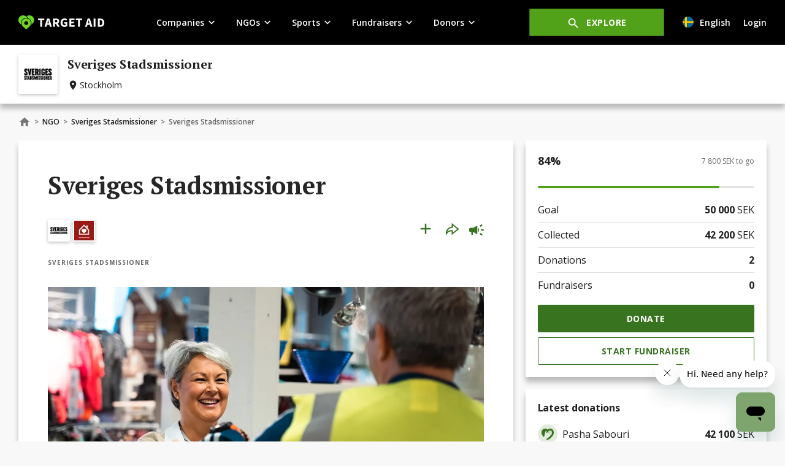

--- FILE ---
content_type: text/html; charset=utf-8
request_url: https://www.targetaid.com/ngo/sveriges-stadsmissioner/sveriges-stadsmissioner/sveriges-stadsmissioner/
body_size: 76895
content:


<!doctype html>
<html lang="en">
<head>
    
<meta charset="utf-8">
<meta http-equiv="x-ua-compatible" content="ie=edge">
<meta name="viewport" content="width=device-width, initial-scale=1">

<meta name="twitter:card" content="summary_large_image" />
<meta name="twitter:title">
<meta name="twitter:description">

<meta property="og:title">
<meta property="og:description">
<meta property='og:url' content="https://www.targetaid.com/ngo/sveriges-stadsmissioner/sveriges-stadsmissioner/sveriges-stadsmissioner/">

    <meta property="og:image" content="https://www.targetaid.com/media/0uwkvysu/sveriges-stadsmissioner.jpg">
    <meta name="twitter:image" content="https://www.targetaid.com/media/0uwkvysu/sveriges-stadsmissioner.jpg">
<meta name="description">

<title>
Sveriges Stadsmissioner - Target Aid</title>

<link rel="icon" sizes="any" href="/favicon.ico">
<link rel="apple-touch-icon" sizes="180x180" href="/apple-touch-icon.png">
<link rel="icon" type="image/png" sizes="32x32" href="/favicon-32x32.png">
<link rel="icon" type="image/png" sizes="16x16" href="/favicon-16x16.png">
<link rel="manifest" href="/site.webmanifest">
<link rel="mask-icon" color="#5bbad5" href="/safari-pinned-tab.svg">
    <link rel="preconnect" href="https://fonts.gstatic.com" />
<link rel="preconnect" href="https://cdnjs.cloudflare.com" />

<link rel="dns-prefetch" href="https://fonts.gstatic.com" />
<link rel="dns-prefetch" href="https://cdnjs.cloudflare.com" />


    <link rel="preload" as="style" crossorigin="anonymous" onload="this.onload=null;this.rel='stylesheet'" href="https://fonts.googleapis.com/css2?family=PT&#x2B;Serif:wght@400;700&amp;display=swap">
    <link rel="preload" as="style" crossorigin="anonymous" onload="this.onload=null;this.rel='stylesheet'" href="https://fonts.googleapis.com/css2?family=Open&#x2B;Sans:wght@300;400;600;700&amp;display=swap">
    <script type="text/javascript">
        window.siteContext = {"CurrentRootId":"6c0b6dac-c480-427d-b045-8eb7ef470b32","CurrentCulture":"en-GB","MemberId":null,"IsEditMode":false};
        window.commonTranslations = {"SuccessLabel":"Success!","SavedLabel":"Saved!","PublishedLabel":"Published!","DataSavedMessage":"The current data is saved successfully!","DataPublishedMessage":"The current data is published successfully!","ErrorLabel":"Error","ErrorMessage":"Something went wrong, please try again later","SentLabel":"Sent!","MessageSentText":"The message has been sent!","FollowSuccessMessage":"You have successfully followed the activity/profile","UnfollowSuccessMessage":"You have successfully unfollowed the activity/profile","UpdatedLabel":"Updated!","MessageUpdatedText":"The message has been updated!","DeletedLabel":"Deleted!","MessageDeletedText":"The message has been deleted!","LoadingLabel":"Loading","CopiedLabel":"Copied!","CopiedToClipboardMessage":"Content is copied to your clipboard!","VideoUploadPlaceholder":"Paste a URL (link) to YouTube or Vimeo video here","CancelLabel":"Cancel","SaveLabel":"Save","AddContentPlaceholder":"Add content here","DoneLabel":"Done","PublishSuccessMessage":"The current item is published successfully!","UnpublishSuccessMessage":"The current item is unpublished successfully!","ArchiveSuccessMessage":"The current item is archived successfully!","CloseSuccessMessage":"The current item is closed successfully!","ReactivateSuccessMessage":"The current item is reactivated successfully!","RemoveSuccessMessage":"The current item is removed successfully!","FieldsShouldNotMatchErrorMessage":"Fields should not match","EmailSentText":"Email sent successfully","ReadMoreExpandText":"Expand","ReadMoreCollapseText":"Collapse","StartSearchingPlaceholder":"Start searching here","SearchResultsLabel":"Search results","ClearLabel":"Clear","MarkAllLabel":"Mark all","ApplyLabel":"Apply"};
    </script>
    <noscript>
        <link rel="stylesheet" type="text/css" href="https://fonts.googleapis.com/css2?family=PT&#x2B;Serif:wght@400;700&amp;display=swap" />
        <link rel="stylesheet" type="text/css" href="https://fonts.googleapis.com/css2?family=Open&#x2B;Sans:wght@300;400;600;700&amp;display=swap" />
    </noscript>

        <link data-chunk="main" rel="preload" as="style" href="/dist/public-loadable/main.e684c269530be20a8bd4.css">
<link data-chunk="main" rel="preload" as="script" href="/dist/public-loadable/runtime.d4f4e3bb.js">
<link data-chunk="main" rel="preload" as="script" href="/dist/public-loadable/antd.914ea8da.js">
<link data-chunk="main" rel="preload" as="script" href="/dist/public-loadable/vendors.66b9163b.js">
<link data-chunk="main" rel="preload" as="script" href="/dist/public-loadable/main.09311b5b.js">
<link data-chunk="Breadcrumbs" rel="preload" as="script" href="/dist/public-loadable/AccordionBlock~ActionsBlock~ActivityPreviewsCard~ActivityUpdates~AlternativesFlow~Article~BannerList~e2cbda7b.d8c6bf9a.js">
<link data-chunk="Breadcrumbs" rel="preload" as="script" href="/dist/public-loadable/Breadcrumbs.55fa4d28.js">
<link data-chunk="Article" rel="preload" as="script" href="/dist/public-loadable/reactPlayer.4c13aa78.js">
<link data-chunk="Article" rel="preload" as="script" href="/dist/public-loadable/Article.3ce227e8.js">
<link data-chunk="ProjectDashboard" rel="preload" as="script" href="/dist/public-loadable/AccordionBlock~ActionsBlock~ActivityPreviewsCard~ActivityUpdates~AlternativesFlow~CardsBlock~CommonQ~4c09a98a.28716ccf.js">
<link data-chunk="ProjectDashboard" rel="preload" as="script" href="/dist/public-loadable/ProjectDashboard.06e61b56.js">
<link data-chunk="LatestDonationsCard" rel="preload" as="script" href="/dist/public-loadable/LatestDonationsCard.bd638056.js">
<link data-chunk="ShareCard" rel="preload" as="script" href="/dist/public-loadable/ShareCard.b86a06cf.js">
    
        <link data-chunk="main" rel="stylesheet" href="/dist/public-loadable/main.e684c269530be20a8bd4.css">
    
    
    
<!-- Global site tag (gtag.js) - Google Analytics -->
<script async src="https://www.googletagmanager.com/gtag/js?id=UA-83966148-2"></script>
<script>
  window.dataLayer = window.dataLayer || [];
  function gtag(){dataLayer.push(arguments);}
  gtag('js', new Date());

  gtag('config', 'UA-83966148-2');
</script><!-- Google Tag Manager -->
<script>(function(w,d,s,l,i){w[l]=w[l]||[];w[l].push({'gtm.start':
new Date().getTime(),event:'gtm.js'});var f=d.getElementsByTagName(s)[0],
j=d.createElement(s),dl=l!='dataLayer'?'&l='+l:'';j.async=true;j.src=
'https://www.googletagmanager.com/gtm.js?id='+i+dl;f.parentNode.insertBefore(j,f);
})(window,document,'script','dataLayer','GTM-KB7PQRD');</script>
<!-- End Google Tag Manager -->
</head>
<body class=" table-wrapper top-indent-public-with-hero ">

    
<!-- Google Tag Manager (noscript) -->
<noscript><iframe src="https://www.googletagmanager.com/ns.html?id=GTM-KB7PQRD"
height="0" width="0" style="display:none;visibility:hidden"></iframe></noscript>
<!-- End Google Tag Manager (noscript) -->
    <div class="layout-clearfix">

<div id="react_0HNIJACKJO36O"><header class="public-header public-header--with-hero" data-reactroot=""><div class="public-header__holder wrapper d-flex d-flex--aligned"><a class="ant-typography public-header__logo" href="/"><figure class="image"><picture><source media="(min-width:320px)" srcSet="/media/zzmcwv1x/logo.png?format=webp&amp;quality=80&amp;v=1d757e0d6462110" type="image/webp"/><img class="public-header__logo-img" src="/media/zzmcwv1x/logo.png?v=1d757e0d6462110" alt="Logo" width="280" height="46" loading="lazy"/></picture></figure></a><div class="public-header__mobile-nav  d-flex d-flex--aligned"><nav class="navigation d-flex d-flex--centered"><div class="navigation__item d-flex"><span class="ant-typography ant-typography-text ant-dropdown-trigger navigation__link d-flex d-flex--centered more-menu__dropdown">Companies<svg class="" style="display:inline-block;vertical-align:middle" width="20" height="20" viewBox="0 0 1024 1024" xmlns="http://www.w3.org/2000/svg"><path d="M707.84 386.125l-195.84 195.413-195.84-195.413-60.16 60.16 256 256 256-256-60.16-60.16z" fill="rgb(117, 117, 117)"></path></svg></span></div><div class="navigation__item d-flex"><span class="ant-typography ant-typography-text ant-dropdown-trigger navigation__link d-flex d-flex--centered more-menu__dropdown">NGOs<svg class="" style="display:inline-block;vertical-align:middle" width="20" height="20" viewBox="0 0 1024 1024" xmlns="http://www.w3.org/2000/svg"><path d="M707.84 386.125l-195.84 195.413-195.84-195.413-60.16 60.16 256 256 256-256-60.16-60.16z" fill="rgb(117, 117, 117)"></path></svg></span></div><div class="navigation__item d-flex"><span class="ant-typography ant-typography-text ant-dropdown-trigger navigation__link d-flex d-flex--centered more-menu__dropdown">Sports<svg class="" style="display:inline-block;vertical-align:middle" width="20" height="20" viewBox="0 0 1024 1024" xmlns="http://www.w3.org/2000/svg"><path d="M707.84 386.125l-195.84 195.413-195.84-195.413-60.16 60.16 256 256 256-256-60.16-60.16z" fill="rgb(117, 117, 117)"></path></svg></span></div><div class="navigation__item d-flex"><span class="ant-typography ant-typography-text ant-dropdown-trigger navigation__link d-flex d-flex--centered more-menu__dropdown">Fundraisers<svg class="" style="display:inline-block;vertical-align:middle" width="20" height="20" viewBox="0 0 1024 1024" xmlns="http://www.w3.org/2000/svg"><path d="M707.84 386.125l-195.84 195.413-195.84-195.413-60.16 60.16 256 256 256-256-60.16-60.16z" fill="rgb(117, 117, 117)"></path></svg></span></div><div class="navigation__item d-flex"><span class="ant-typography ant-typography-text ant-dropdown-trigger navigation__link d-flex d-flex--centered more-menu__dropdown">Donors<svg class="" style="display:inline-block;vertical-align:middle" width="20" height="20" viewBox="0 0 1024 1024" xmlns="http://www.w3.org/2000/svg"><path d="M707.84 386.125l-195.84 195.413-195.84-195.413-60.16 60.16 256 256 256-256-60.16-60.16z" fill="rgb(117, 117, 117)"></path></svg></span></div></nav><div class="explore"><div class="ant-dropdown-trigger explore__opener-holder"><button type="button" class="ant-btn ant-btn-primary explore__opener"><svg class="" style="display:inline-block;vertical-align:middle" width="22" height="22" viewBox="0 0 1024 1024" xmlns="http://www.w3.org/2000/svg"><path d="M661.333 597.333h-33.707l-11.947-11.52c41.813-48.64 66.987-111.787 66.987-180.48 0-153.173-124.16-277.333-277.333-277.333s-277.333 124.16-277.333 277.333c0 153.173 124.16 277.333 277.333 277.333 68.693 0 131.84-25.173 180.48-66.987l11.52 11.947v33.707l213.333 212.907 63.573-63.573-212.907-213.333zM405.333 597.333c-106.24 0-192-85.76-192-192s85.76-192 192-192c106.24 0 192 85.76 192 192s-85.76 192-192 192z" fill="rgb(102, 102, 102)"></path></svg><span>Explore</span></button></div></div><div class="public-header__right d-flex d-flex--centered-vertically"><div class="language-switcher"><button type="button" class="ant-btn ant-btn-text language-switcher__btn ant-btn-text--small d-flex d-flex--centered-vertically"><img class="language-switcher__flag" aria-label="English" src="https://cdnjs.cloudflare.com/ajax/libs/flag-icon-css/3.4.3/flags/4x3/se.svg" style="display:inline-block;width:1em;height:1em;vertical-align:middle;font-size:18px;line-height:18px"/><span>English</span></button></div><div class="public-header__auth d-flex d-flex--centered-vertically"><div class="user-account"><a href="/login/" class="d-flex user-account__login-link"><span class="button-text">Login</span></a></div></div></div></div><div class="public-header__mobile-overlay"></div><div class="public-header__mobile-controls d-flex--aligned"><button class="public-header__mobile-explore-opener"><svg class="" style="display:inline-block;vertical-align:middle" width="22" height="22" viewBox="0 0 1024 1024" xmlns="http://www.w3.org/2000/svg"><path style="fill:#fff" d="M661.333 597.333h-33.707l-11.947-11.52c41.813-48.64 66.987-111.787 66.987-180.48 0-153.173-124.16-277.333-277.333-277.333s-277.333 124.16-277.333 277.333c0 153.173 124.16 277.333 277.333 277.333 68.693 0 131.84-25.173 180.48-66.987l11.52 11.947v33.707l213.333 212.907 63.573-63.573-212.907-213.333zM405.333 597.333c-106.24 0-192-85.76-192-192s85.76-192 192-192c106.24 0 192 85.76 192 192s-85.76 192-192 192z" fill="rgb(102, 102, 102)"></path></svg></button><button class="public-header__mobile-opener"><em></em><svg class="public-header__mobile-opener-icon" style="display:inline-block;vertical-align:middle" width="24" height="24" viewBox="0 0 1024 1024" xmlns="http://www.w3.org/2000/svg"><path style="fill:#757575" d="M810.667 273.067l-59.733-59.733-238.933 238.933-238.933-238.933-59.733 59.733 238.933 238.933-238.933 238.933 59.733 59.733 238.933-238.933 238.933 238.933 59.733-59.733-238.933-238.933 238.933-238.933z" fill="rgb(117, 117, 117)"></path></svg></button></div></div><div class="top-hero-panel"><div class="top-hero-panel__wrapper d-flex d-flex--aligned wrapper"><a class="ant-typography top-hero-panel__content d-flex d-flex--centered-vertically" href="/ngo/sveriges-stadsmissioner/sveriges-stadsmissioner/" target="_blank" rel="noopener noreferrer"><figure class="image d-flex__item--no-shrink"><picture><source media="(min-width:320px)" srcSet="/media/oxjlso0m/sveriges-stadsmissioner-logotype.png?width=64&amp;height=64&amp;v=1d9c3ba05e2e6f0&amp;format=webp&amp;quality=80" type="image/webp"/><img class="bordered-image bordered-image--medium bordered-image--simple top-hero-panel__image" src="/media/oxjlso0m/sveriges-stadsmissioner-logotype.png?width=64&amp;height=64&amp;v=1d9c3ba05e2e6f0" alt="sveriges-stadsmissioner-logotype.png" width="500" height="500" loading="lazy"/></picture></figure><div class="top-hero-panel__block__item"><h4 class="ant-typography top-hero-panel__title" title="Sveriges Stadsmissioner">Sveriges Stadsmissioner</h4><svg class="" style="display:inline-block;vertical-align:middle" width="18" height="18" viewBox="0 0 1024 1024" xmlns="http://www.w3.org/2000/svg"><path style="fill:#212121" d="M512 85.333c-165.12 0-298.667 133.547-298.667 298.667 0 177.92 188.587 423.253 266.24 516.693 17.067 20.48 48.213 20.48 65.28 0 77.227-93.44 265.813-338.773 265.813-516.693 0-165.12-133.547-298.667-298.667-298.667zM512 490.667c-28.288 0-55.42-11.238-75.426-31.241-20.003-20.006-31.241-47.136-31.241-75.426s11.238-55.421 31.241-75.425c20.006-20.004 47.138-31.242 75.426-31.242s55.42 11.238 75.426 31.242c20.002 20.004 31.241 47.135 31.241 75.425s-11.238 55.42-31.241 75.426c-20.006 20.002-47.138 31.241-75.426 31.241z" fill="rgb(117, 117, 117)"></path></svg><span class="ant-typography top-hero-panel__location">Stockholm</span></div></a></div></div></header></div>        <main id="main-content">
            


<div class="wrapper">
    
<div id="react_0HNIJACKJO36I"><div class="ant-breadcrumb breadcrumbs" data-reactroot=""><span><a class="breadcrumbs__item" href="/"><svg class="" style="display:inline-block;vertical-align:middle" width="20" height="20" viewBox="0 0 1024 1024" xmlns="http://www.w3.org/2000/svg"><path d="M426.667 853.333v-256h170.667v256h213.333v-341.333h128l-426.667-384-426.667 384h128v341.333h213.333z" fill="rgb(117, 117, 117)"></path></svg></a><span class="ant-breadcrumb-separator">&gt;</span></span><span><span class="breadcrumbs__item breadcrumbs__item--more-btn"><button type="button" class="ant-btn ant-btn-text breadcrumbs__more-btn"><span class="ant-typography">...</span></button></span><span class="ant-breadcrumb-separator">&gt;</span></span><span><a class="breadcrumbs__item" href="/ngo/">NGO</a><span class="ant-breadcrumb-separator">&gt;</span></span><span><a class="breadcrumbs__item" href="/ngo/sveriges-stadsmissioner/sveriges-stadsmissioner/">Sveriges Stadsmissioner</a><span class="ant-breadcrumb-separator">&gt;</span></span><span><span class="breadcrumbs__item breadcrumbs__item--current">Sveriges Stadsmissioner</span><span class="ant-breadcrumb-separator">&gt;</span></span></div></div>
    <div class="content">
        <div class="ant-row block">
            <div class="ant-col ant-col-xs-24 ant-col-lg-16 block-item">
                
<div id="react_0HNIJACKJO36J"><div class="ant-card card article block-item" data-reactroot=""><div class="ant-card-body"><div class="article__container"><div class="article__title"><h1 class="ant-typography compact">Sveriges Stadsmissioner</h1></div><div class="article__block d-flex d-flex--aligned d-flex--aligned-start"><div><ul class="info-icons article__info-icons"><li class="info-icons__item"><figure class="image"><picture><source media="(min-width:320px)" srcSet="/media/oxjlso0m/sveriges-stadsmissioner-logotype.png?width=32&amp;height=32&amp;v=1d9c3ba05e2e6f0&amp;format=webp&amp;quality=80" type="image/webp"/><img class="bordered-image bordered-image--mini bordered-image--simple info-icons__image" src="/media/oxjlso0m/sveriges-stadsmissioner-logotype.png?width=32&amp;height=32&amp;v=1d9c3ba05e2e6f0" alt="sveriges-stadsmissioner-logotype.png" width="500" height="500" loading="lazy"/></picture></figure></li><li class="info-icons__item"><figure class="image"><picture><source media="(min-width:320px)" srcSet="/media/spspwggd/homelessness.png?width=32&amp;height=32&amp;v=1d757edf0859170&amp;format=webp&amp;quality=80" type="image/webp"/><img class="bordered-image bordered-image--mini bordered-image--simple info-icons__image" src="/media/spspwggd/homelessness.png?width=32&amp;height=32&amp;v=1d757edf0859170" alt="Homelessness" width="512" height="512" loading="lazy"/></picture></figure></li></ul><div class="creator-label d-flex--inline d-flex--centered-vertically article__company"><span class="ant-typography overline"><strong>Sveriges Stadsmissioner</strong></span></div></div><div class="article__action-buttons-holder d-flex d-flex--aligned"><div class="ant-space ant-space-horizontal ant-space-align-center action-buttons-panel"><div class="ant-space-item" style="margin-right:16px"><div class="follow"><button type="button" class="ant-btn ant-btn-circle ant-btn-icon-only follow__compact-btn"><svg class="" style="display:inline-block;vertical-align:middle" width="28" height="28" viewBox="0 0 1024 1024" xmlns="http://www.w3.org/2000/svg"><path style="fill:#38741f" d="M469.333 213.333v256h-256v85.333h256v256h85.333v-256h256v-85.333h-256v-256h-85.333z" fill="rgb(117, 117, 117)"></path></svg></button></div></div><div class="ant-space-item" style="margin-right:16px"><div class="share-wrap action-buttons-panel__share"><button type="button" class="ant-dropdown-trigger share-wrap__drop-link"><svg class="" style="display:inline-block;vertical-align:middle" width="23" height="23" viewBox="0 0 1024 1024" xmlns="http://www.w3.org/2000/svg"><path style="fill:#38741f" d="M250.141 689.114c53.261-32.154 114.313-49.135 176.526-49.109h42.667v259.439l537.634-430.106-537.634-430.108v261.353c-239.209 21.555-426.656 222.601-426.667 467.422-0.006 12.663 0.495 25.323 1.5 37.948l11.7 146.889 68.594-130.415c28.96-55.061 72.419-101.163 125.68-133.312zM554.65 383.997v-167.226l315.699 252.558-315.699 252.561v-167.228h-128.001c-77.763-0.026-154.053 21.201-220.626 61.389-22.656 13.679-43.893 29.376-63.48 46.844 45.708-160.986 193.799-278.897 369.441-278.897h42.667z" fill="rgb(117, 117, 117)"></path></svg></button></div></div><div class="ant-space-item"><a class="ant-typography" href="/ngo/sveriges-stadsmissioner/sveriges-stadsmissioner/sveriges-stadsmissioner/promotional-tools"><svg class="" style="display:inline-block;vertical-align:middle" width="24" height="24" viewBox="0 0 1280 1024" xmlns="http://www.w3.org/2000/svg"><path style="fill:#38741f" d="M1024 512.063c0 35.2 28.8 64 64 64h128c35.2 0 64-28.8 64-64s-28.8-64-64-64h-128c-35.2 0-64 28.8-64 64z"></path><path style="fill:#38741f" d="M933.734 820.538c-21.12 28.16-15.36 67.2 12.8 87.68 33.92 24.96 69.76 51.84 103.68 77.44 28.16 21.12 67.84 15.36 88.32-12.8 0-0.64 0.64-0.64 0.64-1.28 21.12-28.16 15.36-67.84-12.8-88.32-33.92-25.6-69.76-52.48-103.040-77.44-28.16-21.12-67.84-14.72-88.96 13.44 0 0.64-0.64 1.28-0.64 1.28z"></path><path style="fill:#38741f" d="M1139.891 51.874c0-0.64-0.64-0.64-0.64-1.28-21.12-28.16-60.8-33.92-88.32-12.8-33.92 25.6-70.4 52.48-103.68 78.080-28.16 21.12-33.28 60.8-12.16 88.32 0 0.64 0.64 0.64 0.64 1.28 21.12 28.16 60.16 33.92 88.32 12.8 33.92-24.96 69.76-52.48 103.68-78.080 27.52-20.48 32.64-60.16 12.16-88.32z"></path><path style="fill:#38741f" d="M384 320.060h-256c-70.4 0-128 57.6-128 128v128c0 70.397 57.6 127.997 128 127.997h64v192c0 35.2 28.8 64 64 64s64-28.8 64-64v-192h64l271.36 163.2c21.12 12.8 48.64-2.56 48.64-27.52v-655.357c0-24.96-26.88-40.32-48.64-27.52l-271.36 163.2z"></path><path style="fill:#38741f" d="M864 512.025c0-85.12-37.12-161.92-96-214.4v428.161c58.88-51.84 96-128.641 96-213.761z"></path></svg></a></div></div></div></div><div class="is-tablet-small"><div class="action-block"><a href="/ngo/sveriges-stadsmissioner/sveriges-stadsmissioner/sveriges-stadsmissioner/donate" class="ant-btn ant-btn-primary ant-btn-lg action-block__item"><span>Donate</span></a><button type="button" class="ant-btn ant-btn-ghost ant-btn-lg action-block__item"><span>Start fundraiser</span></button></div></div><div class="read-more read-more--full-text"><div class="ReactCollapse--collapse" style="min-height:868px;overflow:hidden" aria-hidden="true"><div class="ReactCollapse--content"><div class="read-more__container"><div class="article__main-image"><div class="responsive-image"><figure><picture><source media="(min-width:768px)" srcSet="/media/0uwkvysu/sveriges-stadsmissioner.jpg?format=webp&amp;quality=80&amp;v=1d8861dde8102c0" type="image/webp"/><source media="(min-width:320px)" srcSet="/media/0uwkvysu/sveriges-stadsmissioner.jpg?format=webp&amp;quality=80&amp;v=1d8861dde8102c0" type="image/webp"/><source media="(min-width:768px)" srcSet="/media/0uwkvysu/sveriges-stadsmissioner.jpg?v=1d8861dde8102c0" type="image/jpg"/><source media="(min-width:320px)" srcSet="/media/0uwkvysu/sveriges-stadsmissioner.jpg?v=1d8861dde8102c0" type="image/jpg"/><img src="/media/0uwkvysu/sveriges-stadsmissioner.jpg?v=1d8861dde8102c0" alt="Sveriges Stadsmissioner.jpg (6)" width="1000" height="540"/></picture></figure></div></div><div class="article__content"><div class="text article__text"><p>Genom att skänka pengar till Sveriges Stadsmissioner hjälper du människor i utsatthet och utanförskap runtom i hela landet. Idag lever 33 000 människor i Sverige i hemlöshet.  Stadsmissionen bistår med akut stöd såsom mat, kläder, vila, värme och tvätt . I mötet byggs tillit för den som tappat tron på samhället. Den tillitsfulla relationen möjliggör vägledning ut ur utsattheten, till någon av Stadsmissionens eller stadens boenden. Genom ditt stöd bidrar du till hopp och vägar ut ur hemlöshet. Tillsammans skapar vi ett mänskligare samhälle för alla!</p></div></div></div></div></div></div></div></div></div></div>
            </div>
            <div class="ant-col ant-col-xs-24 ant-col-lg-8 block-item">
                <div class="block-item">
                    <div id="react_0HNIJACKJO36K"><div class="ant-card ant-card-small card project-dashboard" data-reactroot=""><div class="ant-card-body"><div class="ant-space ant-space-vertical" style="width:100%"><div class="ant-space-item"><div class="ant-space ant-space-vertical" style="width:100%"><div class="ant-space-item" style="margin-bottom:15px"><div class="ant-row ant-row-space-between"><div class="ant-col"><span class="ant-typography project-dashboard__strong"><strong>84<!-- -->%</strong></span></div><div class="ant-col"><span class="ant-typography caption caption--gray">7 800 SEK to go</span></div></div></div><div class="ant-space-item" style="margin-bottom:15px"><div class="step-progress"><div class="ant-progress ant-progress-line ant-progress-status-normal ant-progress-default"><div class="ant-progress-outer"><div class="ant-progress-inner" style="background-color:#E4E4E4"><div class="ant-progress-bg" style="width:84%;height:4px;border-radius:"></div></div></div></div></div></div><div class="ant-space-item" style="margin-bottom:15px"><div class="project-dashboard__content"><div class="info-table"><div class="ant-row ant-row-space-between ant-row-middle"><div class="ant-col info-table__l-col"><span class="ant-typography">Goal</span></div><div class="ant-col info-table__r-col"><span class="ant-typography"><strong>50 000</strong></span> <span class="ant-typography">SEK</span></div></div><div class="ant-divider ant-divider-horizontal info-table__divider" role="separator"></div><div class="ant-row ant-row-space-between ant-row-middle"><div class="ant-col info-table__l-col"><span class="ant-typography">Collected</span></div><div class="ant-col info-table__r-col"><span class="ant-typography"><strong>42 200</strong></span> <span class="ant-typography">SEK</span></div></div><div class="ant-divider ant-divider-horizontal info-table__divider" role="separator"></div><div class="ant-row ant-row-space-between ant-row-middle"><div class="ant-col info-table__l-col"><span class="ant-typography">Donations</span></div><div class="ant-col info-table__r-col"><span class="ant-typography"><strong>2</strong></span></div></div><div class="ant-divider ant-divider-horizontal info-table__divider" role="separator"></div><div class="ant-row ant-row-space-between ant-row-middle"><div class="ant-col info-table__l-col"><span class="ant-typography">Fundraisers</span></div><div class="ant-col info-table__r-col"><span class="ant-typography"><strong>0</strong></span></div></div></div></div></div><div class="ant-space-item"><div class="action-block action-block--desktop-view action-block--no-indents"><a href="/ngo/sveriges-stadsmissioner/sveriges-stadsmissioner/sveriges-stadsmissioner/donate" class="ant-btn ant-btn-primary ant-btn-lg action-block__item"><span>Donate</span></a><button type="button" class="ant-btn ant-btn-ghost ant-btn-lg action-block__item"><span>Start fundraiser</span></button></div></div></div></div></div></div></div></div>
                </div>
                    <div class="block-item">
                        <div id="react_0HNIJACKJO36L"><div class="ant-card ant-card-small latest-donations-card card" data-reactroot=""><div class="ant-card-body"><h3 class="ant-typography latest-donations-card__title">Latest donations</h3><div class="info-table"><div class="ant-row ant-row-space-between ant-row-middle"><div class="ant-col info-table__l-col"><figure class="image"><picture><source media="(min-width:320px)" srcSet="/media/rjpidlok/default_anonymous_avatar.svg" type="image/webp"/><img class="info-table__img" src="/media/rjpidlok/default_anonymous_avatar.svg" alt="Default Anonymous Avatar" loading="lazy"/></picture></figure><span class="ant-typography">Pasha Sabouri</span></div><div class="ant-col info-table__r-col"><span class="ant-typography"><strong>42 100</strong></span> <span class="ant-typography">SEK</span></div></div><div class="ant-divider ant-divider-horizontal info-table__divider" role="separator"></div><div class="ant-row ant-row-space-between ant-row-middle"><div class="ant-col info-table__l-col"><figure class="image"><picture><source media="(min-width:320px)" srcSet="/media/rjpidlok/default_anonymous_avatar.svg" type="image/webp"/><img class="info-table__img" src="/media/rjpidlok/default_anonymous_avatar.svg" alt="Default Anonymous Avatar" loading="lazy"/></picture></figure><span class="ant-typography">Anonymous</span></div><div class="ant-col info-table__r-col"><span class="ant-typography"><strong>100</strong></span> <span class="ant-typography">SEK</span></div></div></div><div class="ant-row ant-row-center"><div class="ant-col"><a href="/ngo/sveriges-stadsmissioner/sveriges-stadsmissioner/all-donations#cc6110f7-a3e1-4ad9-95d6-4fbeaa49ef32" class="ant-btn ant-btn-link latest-donations-card__link"><span>See all donations</span></a></div></div></div></div></div>
                    </div>
            </div>
            <div class="ant-col ant-col-xs-24 ant-col-lg-16 block-item">
<div id="react_0HNIJACKJO36M"><div class="ant-card share-card card" data-reactroot=""><div class="ant-card-body"><div class="ant-row ant-row-space-between ant-row-middle share-card__content"><div class="ant-col"><h5 class="ant-typography main-heading">Make an impact and inspire others</h5></div><div class="ant-col share-card__socials"><div class="share-wrap undefined"><span class="ant-typography share-wrap__text"><strong>Share page</strong></span><div class="share-wrap__icons"><a href="https://www.facebook.com/sharer/sharer.php?u=https://www.targetaid.com/ngo/sveriges-stadsmissioner/sveriges-stadsmissioner/sveriges-stadsmissioner/" target="_blank" title="Share on Facebook" class="share-wrap__btn"><figure class="image"><picture><source media="(min-width:320px)" srcSet="/media/2nkpt5nu/facebook-circle.png?format=webp&amp;quality=80&amp;v=1d70c6061852b30" type="image/webp"/><img class="share-wrap__icon" src="/media/2nkpt5nu/facebook-circle.png?v=1d70c6061852b30" alt="Facebook Circle" width="32" height="32" loading="lazy"/></picture></figure></a><a href="http://twitter.com/share?text=&amp;url=https://www.targetaid.com/ngo/sveriges-stadsmissioner/sveriges-stadsmissioner/sveriges-stadsmissioner/" target="_blank" title="Share on Twitter" class="share-wrap__btn"><figure class="image"><picture><source media="(min-width:320px)" srcSet="/media/g44imzl0/twitter-circle.png?format=webp&amp;quality=80&amp;v=1d70c60619271a0" type="image/webp"/><img class="share-wrap__icon" src="/media/g44imzl0/twitter-circle.png?v=1d70c60619271a0" alt="Twitter Circle" width="32" height="32" loading="lazy"/></picture></figure></a><a href="https://www.linkedin.com/sharing/share-offsite/?url=https://www.targetaid.com/ngo/sveriges-stadsmissioner/sveriges-stadsmissioner/sveriges-stadsmissioner/" target="_blank" title="Share on LinkedIn" class="share-wrap__btn"><figure class="image"><picture><source media="(min-width:320px)" srcSet="/media/v33fzsn2/linkedin-circle.png?format=webp&amp;quality=80&amp;v=1d70c6061a02d40" type="image/webp"/><img class="share-wrap__icon" src="/media/v33fzsn2/linkedin-circle.png?v=1d70c6061a02d40" alt="Linkedin Circle" width="32" height="32" loading="lazy"/></picture></figure></a><button type="button" title="Copy link" class="share-wrap__btn share-wrap__copy-btn"><svg class="share-wrap__icon" style="display:inline-block;vertical-align:middle" width="20" height="20" viewBox="0 0 1024 1024" xmlns="http://www.w3.org/2000/svg"><path d="M512 0c282.77 0 512 229.23 512 512s-229.23 512-512 512c-282.77 0-512-229.23-512-512s229.23-512 512-512z" fill="rgb(226, 235, 222)"></path><path d="M294.272 698.551c-29.919-43.998-20.616-104.085 17.096-141.798l73.665-73.664c13.073-13.073 13.073-34.697 0-47.77s-34.695-13.074-47.769 0l-71.151 71.151c-65.62 65.617-76.179 172.22-17.096 243.874 15.716 19.191 35.278 34.88 57.425 46.050s46.39 17.579 71.165 18.812c24.775 1.229 49.532-2.743 72.679-11.661 23.147-8.922 44.169-22.588 61.713-40.128l76.681-76.681c13.073-13.077 13.073-34.697 0-47.77s-34.697-13.073-47.77 0l-76.681 76.681c-11.584 11.511-25.574 20.318-40.967 25.779-15.391 5.461-31.801 7.445-48.051 5.811s-31.936-6.848-45.931-15.266c-13.995-8.418-25.952-19.831-35.010-33.421zM461.713 612.565l150.852-150.848c13.828-13.828 13.828-36.454 0-50.283s-36.454-13.828-50.283 0l-150.851 150.848c-13.828 13.828-13.828 36.459 0 50.283 13.828 13.828 36.457 13.828 50.281 0zM506.466 266.117l-71.151 71.151c-13.073 13.073-13.073 34.695 0 47.769s34.697 13.073 47.77 0l73.664-73.665c37.713-37.713 97.801-47.015 141.798-17.097 13.589 9.059 25.003 21.015 33.421 35.010s13.632 29.681 15.266 45.931c1.638 16.25-0.35 32.66-5.811 48.051-5.461 15.389-14.268 29.379-25.779 40.963l-76.681 76.685c-13.073 13.073-13.073 34.692 0 47.77 13.073 13.073 34.697 13.073 47.77 0l76.681-76.685c73.412-73.412 69.141-195.349-12.821-263.231-71.654-59.083-178.505-48.272-244.126 17.348z" fill="rgb(28, 58, 15)"></path></svg></button></div></div></div></div></div></div></div>            </div>
        </div>
    </div>
</div>


<div id="react_0HNIJACKJO36N"></div>



        </main>
    </div>
        <div class="footer-holder">
            
<div id="react_0HNIJACKJO36P"><footer class="public-footer" data-reactroot=""><div class="company-info"><div class="wrapper"><div class="ant-row ant-row-space-between" style="margin-top:-6px;margin-bottom:6px"><div style="padding-top:6px;padding-bottom:6px" class="ant-col caption"><span class="company-info__item company-info__item--name bold">Sveriges Stadsmissioner</span><span class="company-info__item company-info__item--address">Klara södra kyrkogatan 1 11152 Stockholm</span><a class="company-info__item" href="tel:0702730734">0702730734</a><a class="company-info__item" href="https://sverigesstadsmissioner.se/">https://sverigesstadsmissioner.se/</a><a class="company-info__item" href="mailto:linda.nyqvist@sverigesstadsmissioner.se">linda.nyqvist@sverigesstadsmissioner.se</a></div></div></div></div><div class="public-footer__main-content"><div class="wrapper"><div class="public-footer__top d-flex"><div class="public-footer__top-left public-footer__mobile-hidden"><a class="ant-typography public-footer__logo-link" href="/"><figure class="image"><picture><source media="(min-width:320px)" srcSet="/media/o4gp3njl/targetaid_logo_horisontal_pos-200px.png?format=webp&amp;quality=80&amp;v=1d7b11d8fdad450" type="image/webp"/><img class="public-footer__logo" src="/media/o4gp3njl/targetaid_logo_horisontal_pos-200px.png?v=1d7b11d8fdad450" alt="Targetaid Logo Horisontal Pos 200Px" width="200" height="34" loading="lazy"/></picture></figure></a><span class="ant-typography public-footer__description">Target Aid is a software solution that provides companies, sports organizations and non profit organizations and individuals an ecosystem where they can connect to generate social impact and return on engagement.</span></div><div class="public-footer__columns d-flex d-flex--aligned d-flex--aligned-start"><div class="public-footer__column"><div class="public-footer__column-item"><h3 class="ant-typography public-footer__column-item-title d-flex d-flex--aligned">Solutions<svg class="public-footer__mobile-show public-footer__column-arrow" style="display:inline-block;vertical-align:middle" width="22" height="22" viewBox="0 0 1024 1024" xmlns="http://www.w3.org/2000/svg"><path d="M707.84 386.125l-195.84 195.413-195.84-195.413-60.16 60.16 256 256 256-256-60.16-60.16z" fill="rgb(117, 117, 117)"></path></svg></h3><div class="public-footer__column-item-list"><div class="public-footer__column-item-row"><a class="ant-typography public-footer__column-link" href="/segment-page-companies/">For companies</a></div><div class="public-footer__column-item-row"><a class="ant-typography public-footer__column-link" href="/segment-page-ngo/">For NGOs</a></div><div class="public-footer__column-item-row"><a class="ant-typography public-footer__column-link" href="/segment-page-sport/">For sport</a></div><div class="public-footer__column-item-row"><a class="ant-typography public-footer__column-link" href="/segment-page-fundraising/">For fundraisers</a></div><div class="public-footer__column-item-row"><a class="ant-typography public-footer__column-link" href="/segment-page-donors/">For donors</a></div></div></div></div><div class="public-footer__column"><div class="public-footer__column-item"><h3 class="ant-typography public-footer__column-item-title d-flex d-flex--aligned">Help Center<svg class="public-footer__mobile-show public-footer__column-arrow" style="display:inline-block;vertical-align:middle" width="22" height="22" viewBox="0 0 1024 1024" xmlns="http://www.w3.org/2000/svg"><path d="M707.84 386.125l-195.84 195.413-195.84-195.413-60.16 60.16 256 256 256-256-60.16-60.16z" fill="rgb(117, 117, 117)"></path></svg></h3><div class="public-footer__column-item-list"><div class="public-footer__column-item-row"><a class="ant-typography public-footer__column-link" href="/faq/">FAQ</a></div></div></div></div><div class="public-footer__column"><div class="public-footer__column-item"><h3 class="ant-typography public-footer__column-item-title d-flex d-flex--aligned">Resource Library<svg class="public-footer__mobile-show public-footer__column-arrow" style="display:inline-block;vertical-align:middle" width="22" height="22" viewBox="0 0 1024 1024" xmlns="http://www.w3.org/2000/svg"><path d="M707.84 386.125l-195.84 195.413-195.84-195.413-60.16 60.16 256 256 256-256-60.16-60.16z" fill="rgb(117, 117, 117)"></path></svg></h3><div class="public-footer__column-item-list"><div class="public-footer__column-item-row"><a class="ant-typography public-footer__column-link" href="/resource-library/">Inspiration</a></div><div class="public-footer__column-item-row"><a class="ant-typography public-footer__column-link" href="/blog/">Blog</a></div></div></div></div><div class="public-footer__column"><div class="public-footer__column-item"><h3 class="ant-typography public-footer__column-item-title d-flex d-flex--aligned">About us<svg class="public-footer__mobile-show public-footer__column-arrow" style="display:inline-block;vertical-align:middle" width="22" height="22" viewBox="0 0 1024 1024" xmlns="http://www.w3.org/2000/svg"><path d="M707.84 386.125l-195.84 195.413-195.84-195.413-60.16 60.16 256 256 256-256-60.16-60.16z" fill="rgb(117, 117, 117)"></path></svg></h3><div class="public-footer__column-item-list"><div class="public-footer__column-item-row"><a class="ant-typography public-footer__column-link" href="/our-story/">Our story</a></div><div class="public-footer__column-item-row"><a class="ant-typography public-footer__column-link" href="/our-impact/">Our impact</a></div></div></div></div></div></div></div><div class="public-footer__bottom"><div class="public-footer__bottom-holder wrapper d-flex d-flex--aligned"><a class="ant-typography public-footer__logo-link public-footer__mobile-show" href="/"><figure class="image"><picture><source media="(min-width:320px)" srcSet="/media/o4gp3njl/targetaid_logo_horisontal_pos-200px.png?format=webp&amp;quality=80&amp;v=1d7b11d8fdad450" type="image/webp"/><img class="public-footer__logo" src="/media/o4gp3njl/targetaid_logo_horisontal_pos-200px.png?v=1d7b11d8fdad450" alt="Targetaid Logo Horisontal Pos 200Px" width="200" height="34" loading="lazy"/></picture></figure></a><div class="public-footer__bottom-left d-flex d-flex--aligned"><span class="ant-typography public-footer__copyright">Copyright © Target Aid 2023. All rights reserved.</span><div class="public-footer__navigation d-flex"><div class="public-footer__navigation-item"><a class="ant-typography public-footer__navigation-link" href="/privacy-policy-public-website/">Privacy Policy</a></div><div class="public-footer__navigation-item"><a class="ant-typography public-footer__navigation-link" href="/terms-conditions-public-website/">Terms &amp; Conditions</a></div><div class="public-footer__navigation-item"><a class="ant-typography public-footer__navigation-link" href="/cookies/">Cookies</a></div></div></div><span class="ant-typography public-footer__made-text">Made with 💚 in Stockholm<!-- --> by<!-- --> <a class="ant-typography public-footer__highlighted-link" href="https://ukad-group.com/" target="_blank" rel="noopener noreferrer">UKAD</a></span><div class="public-footer__socials d-flex d-flex--aligned"><div class="public-footer__socials-item"><a class="ant-typography" href="https://www.facebook.com/TeamTargetAid/" target="_blank" rel="nofollow"><svg class="public-footer__socials-icon" style="display:inline-block;vertical-align:middle" width="17" height="17" viewBox="0 0 1024 1024" xmlns="http://www.w3.org/2000/svg"><path style="fill:#888" d="M928 0h-832c-52.8 0-96 43.2-96 96v832c0 52.8 43.2 96 96 96h416v-448h-128v-128h128v-64c0-105.8 86.2-192 192-192h128v128h-128c-35.2 0-64 28.8-64 64v64h192l-32 128h-160v448h288c52.8 0 96-43.2 96-96v-832c0-52.8-43.2-96-96-96z"></path></svg></a></div><div class="public-footer__socials-item"><a class="ant-typography" href="https://www.instagram.com/targetaid/?hl=sv" target="_blank" rel="nofollow"><svg class="public-footer__socials-icon" style="display:inline-block;vertical-align:middle" width="17" height="17" viewBox="0 0 1024 1024" xmlns="http://www.w3.org/2000/svg"><path style="fill:#888" d="M512 92.2c136.8 0 153 0.6 206.8 3 50 2.2 77 10.6 95 17.6 23.8 9.2 41 20.4 58.8 38.2 18 18 29 35 38.4 58.8 7 18 15.4 45.2 17.6 95 2.4 54 3 70.2 3 206.8s-0.6 153-3 206.8c-2.2 50-10.6 77-17.6 95-9.2 23.8-20.4 41-38.2 58.8-18 18-35 29-58.8 38.4-18 7-45.2 15.4-95 17.6-54 2.4-70.2 3-206.8 3s-153-0.6-206.8-3c-50-2.2-77-10.6-95-17.6-23.8-9.2-41-20.4-58.8-38.2-18-18-29-35-38.4-58.8-7-18-15.4-45.2-17.6-95-2.4-54-3-70.2-3-206.8s0.6-153 3-206.8c2.2-50 10.6-77 17.6-95 9.2-23.8 20.4-41 38.2-58.8 18-18 35-29 58.8-38.4 18-7 45.2-15.4 95-17.6 53.8-2.4 70-3 206.8-3zM512 0c-139 0-156.4 0.6-211 3-54.4 2.4-91.8 11.2-124.2 23.8-33.8 13.2-62.4 30.6-90.8 59.2-28.6 28.4-46 57-59.2 90.6-12.6 32.6-21.4 69.8-23.8 124.2-2.4 54.8-3 72.2-3 211.2s0.6 156.4 3 211c2.4 54.4 11.2 91.8 23.8 124.2 13.2 33.8 30.6 62.4 59.2 90.8 28.4 28.4 57 46 90.6 59 32.6 12.6 69.8 21.4 124.2 23.8 54.6 2.4 72 3 211 3s156.4-0.6 211-3c54.4-2.4 91.8-11.2 124.2-23.8 33.6-13 62.2-30.6 90.6-59s46-57 59-90.6c12.6-32.6 21.4-69.8 23.8-124.2 2.4-54.6 3-72 3-211s-0.6-156.4-3-211c-2.4-54.4-11.2-91.8-23.8-124.2-12.6-34-30-62.6-58.6-91-28.4-28.4-57-46-90.6-59-32.6-12.6-69.8-21.4-124.2-23.8-54.8-2.6-72.2-3.2-211.2-3.2v0z"></path><path style="fill:#888" d="M512 249c-145.2 0-263 117.8-263 263s117.8 263 263 263 263-117.8 263-263c0-145.2-117.8-263-263-263zM512 682.6c-94.2 0-170.6-76.4-170.6-170.6s76.4-170.6 170.6-170.6c94.2 0 170.6 76.4 170.6 170.6s-76.4 170.6-170.6 170.6z"></path><path style="fill:#888" d="M846.8 238.6c0 33.91-27.49 61.4-61.4 61.4s-61.4-27.49-61.4-61.4c0-33.91 27.49-61.4 61.4-61.4s61.4 27.49 61.4 61.4z"></path></svg></a></div><div class="public-footer__socials-item"><a class="ant-typography" href="https://www.linkedin.com/company/target-aid" target="_blank" rel="nofollow"><svg class="public-footer__socials-icon" style="display:inline-block;vertical-align:middle" width="17" height="17" viewBox="0 0 1024 1024" xmlns="http://www.w3.org/2000/svg"><path style="fill:#888" d="M928 0h-832c-52.8 0-96 43.2-96 96v832c0 52.8 43.2 96 96 96h832c52.8 0 96-43.2 96-96v-832c0-52.8-43.2-96-96-96zM384 832h-128v-448h128v448zM320 320c-35.4 0-64-28.6-64-64s28.6-64 64-64c35.4 0 64 28.6 64 64s-28.6 64-64 64zM832 832h-128v-256c0-35.4-28.6-64-64-64s-64 28.6-64 64v256h-128v-448h128v79.4c26.4-36.2 66.8-79.4 112-79.4 79.6 0 144 71.6 144 160v288z"></path></svg></a></div><div class="public-footer__socials-item"><a class="ant-typography" href="https://www.youtube.com/channel/UCqqRkFsn6aHjvgt3-WbyNMQ" target="_blank" rel="nofollow"><svg class="public-footer__socials-icon" style="display:inline-block;vertical-align:middle" width="17" height="17" viewBox="0 0 1024 1024" xmlns="http://www.w3.org/2000/svg"><path style="fill:#888" d="M1013.8 307.2c0 0-10-70.6-40.8-101.6-39-40.8-82.6-41-102.6-43.4-143.2-10.4-358.2-10.4-358.2-10.4h-0.4c0 0-215 0-358.2 10.4-20 2.4-63.6 2.6-102.6 43.4-30.8 31-40.6 101.6-40.6 101.6s-10.2 82.8-10.2 165.8v77.6c0 82.8 10.2 165.8 10.2 165.8s10 70.6 40.6 101.6c39 40.8 90.2 39.4 113 43.8 82 7.8 348.2 10.2 348.2 10.2s215.2-0.4 358.4-10.6c20-2.4 63.6-2.6 102.6-43.4 30.8-31 40.8-101.6 40.8-101.6s10.2-82.8 10.2-165.8v-77.6c-0.2-82.8-10.4-165.8-10.4-165.8zM406.2 644.8v-287.8l276.6 144.4-276.6 143.4z"></path></svg></a></div><div class="public-footer__socials-item"><a class="ant-typography" href="https://twitter.com/targetaid" target="_blank" rel="nofollow"><svg class="public-footer__socials-icon" style="display:inline-block;vertical-align:middle" width="17" height="17" viewBox="0 0 1024 1024" xmlns="http://www.w3.org/2000/svg"><path style="fill:#888" d="M1024 226.4c-37.6 16.8-78.2 28-120.6 33 43.4-26 76.6-67.2 92.4-116.2-40.6 24-85.6 41.6-133.4 51-38.4-40.8-93-66.2-153.4-66.2-116 0-210 94-210 210 0 16.4 1.8 32.4 5.4 47.8-174.6-8.8-329.4-92.4-433-219.6-18 31-28.4 67.2-28.4 105.6 0 72.8 37 137.2 93.4 174.8-34.4-1-66.8-10.6-95.2-26.2 0 0.8 0 1.8 0 2.6 0 101.8 72.4 186.8 168.6 206-17.6 4.8-36.2 7.4-55.4 7.4-13.6 0-26.6-1.4-39.6-3.8 26.8 83.4 104.4 144.2 196.2 146-72 56.4-162.4 90-261 90-17 0-33.6-1-50.2-3 93.2 59.8 203.6 94.4 322.2 94.4 386.4 0 597.8-320.2 597.8-597.8 0-9.2-0.2-18.2-0.6-27.2 41-29.4 76.6-66.4 104.8-108.6z"></path></svg></a></div></div><div class="public-footer__globalization-wrapper d-flex d-flex--aligned"><div class="language-switcher public-footer__globalization"><button type="button" class="ant-btn ant-btn-text language-switcher__btn ant-btn-text--small d-flex d-flex--centered-vertically"><img class="language-switcher__flag" aria-label="English" src="https://cdnjs.cloudflare.com/ajax/libs/flag-icon-css/3.4.3/flags/4x3/se.svg" style="display:inline-block;width:1em;height:1em;vertical-align:middle;font-size:18px;line-height:18px"/><span>English</span></button></div></div></div></div></div></footer></div>
        </div>

<script id="__LOADABLE_REQUIRED_CHUNKS__" type="application/json">[0,1,2,12,4,10,3,51,40,59,55,54]</script><script id="__LOADABLE_REQUIRED_CHUNKS___ext" type="application/json">{"namedChunks":["Breadcrumbs","Article","ProjectDashboard","LatestDonationsCard","ShareCard","PublicHeader","PublicFooter"]}</script>
<script  data-chunk="main" src="/dist/public-loadable/runtime.d4f4e3bb.js"></script>
<script  data-chunk="main" src="/dist/public-loadable/antd.914ea8da.js"></script>
<script  data-chunk="main" src="/dist/public-loadable/vendors.66b9163b.js"></script>
<script  data-chunk="main" src="/dist/public-loadable/main.09311b5b.js"></script>
<script  data-chunk="Breadcrumbs" src="/dist/public-loadable/AccordionBlock~ActionsBlock~ActivityPreviewsCard~ActivityUpdates~AlternativesFlow~Article~BannerList~e2cbda7b.d8c6bf9a.js"></script>
<script  data-chunk="Breadcrumbs" src="/dist/public-loadable/Breadcrumbs.55fa4d28.js"></script>
<script  data-chunk="Article" src="/dist/public-loadable/reactPlayer.4c13aa78.js"></script>
<script  data-chunk="Article" src="/dist/public-loadable/Article.3ce227e8.js"></script>
<script  data-chunk="ProjectDashboard" src="/dist/public-loadable/AccordionBlock~ActionsBlock~ActivityPreviewsCard~ActivityUpdates~AlternativesFlow~CardsBlock~CommonQ~4c09a98a.28716ccf.js"></script>
<script  data-chunk="ProjectDashboard" src="/dist/public-loadable/ProjectDashboard.06e61b56.js"></script>
<script  data-chunk="LatestDonationsCard" src="/dist/public-loadable/LatestDonationsCard.bd638056.js"></script>
<script  data-chunk="ShareCard" src="/dist/public-loadable/ShareCard.b86a06cf.js"></script>
<script  data-chunk="PublicHeader" src="/dist/public-loadable/PublicHeader.a7650ec5.js"></script>
<script  data-chunk="PublicFooter" src="/dist/public-loadable/PublicFooter.7b506e6d.js"></script><script>window.loadableHydrateCallback = function () { ReactDOM.hydrate(React.createElement(Components.Breadcrumbs, {"Items":[{"Name":"Target Aid","Url":"/","IsHome":true,"IsCurrentPage":false},{"Name":"NGO","Url":"/ngo/","IsHome":false,"IsCurrentPage":false},{"Name":"Sveriges Stadsmissioner","Url":"/ngo/sveriges-stadsmissioner/sveriges-stadsmissioner/","IsHome":false,"IsCurrentPage":false},{"Name":"Sveriges Stadsmissioner","Url":"/ngo/sveriges-stadsmissioner/sveriges-stadsmissioner/sveriges-stadsmissioner/","IsHome":false,"IsCurrentPage":true}]}), document.getElementById("react_0HNIJACKJO36I"));
ReactDOM.hydrate(React.createElement(Components.Article, {"Alias":"articleBlock","ComponentName":"Components.Article","Items":[{"Alias":"textBlock","ComponentName":"Components.TextBlock","Text":"\u003cp\u003eGenom att skänka pengar till Sveriges Stadsmissioner hjälper du människor i utsatthet och utanförskap runtom i hela landet. Idag lever 33 000 människor i Sverige i hemlöshet.  Stadsmissionen bistår med akut stöd såsom mat, kläder, vila, värme och tvätt . I mötet byggs tillit för den som tappat tron på samhället. Den tillitsfulla relationen möjliggör vägledning ut ur utsattheten, till någon av Stadsmissionens eller stadens boenden. Genom ditt stöd bidrar du till hopp och vägar ut ur hemlöshet. Tillsammans skapar vi ett mänskligare samhälle för alla!\u003c/p\u003e","Key":"4ff4a287-9387-46b4-aacf-5ae34911953e","HasBackground":false,"Type":"TargetAid.Core.Features.Shared.Elements.TextBlock.TextBlock"}],"ArticleInfo":{"Heading":"Sveriges Stadsmissioner","OrganizationLogo":{"Name":"sveriges-stadsmissioner-logotype.png","AlternativeText":"","DesktopUrl":"/media/oxjlso0m/sveriges-stadsmissioner-logotype.png?width=32\u0026height=32\u0026v=1d9c3ba05e2e6f0\u0026format=webp\u0026quality=80","MobileUrl":"/media/oxjlso0m/sveriges-stadsmissioner-logotype.png?width=32\u0026height=32\u0026v=1d9c3ba05e2e6f0\u0026format=webp\u0026quality=80","Width":500,"Height":500,"Key":"3bb9d273-884c-42f0-bcfb-b5cce792cd4f","FallbackDesktopUrl":"/media/oxjlso0m/sveriges-stadsmissioner-logotype.png?width=32\u0026height=32\u0026v=1d9c3ba05e2e6f0","FallbackMobileUrl":"/media/oxjlso0m/sveriges-stadsmissioner-logotype.png?width=32\u0026height=32\u0026v=1d9c3ba05e2e6f0","FallbackImageType":"image/png"},"Icons":[{"Name":"Homelessness","AlternativeText":"","DesktopUrl":"/media/spspwggd/homelessness.png?width=32\u0026height=32\u0026v=1d757edf0859170\u0026format=webp\u0026quality=80","MobileUrl":"/media/spspwggd/homelessness.png?width=32\u0026height=32\u0026v=1d757edf0859170\u0026format=webp\u0026quality=80","Width":512,"Height":512,"Key":"18ebe595-01c3-498c-bbda-e3882c683ac2","FallbackDesktopUrl":"/media/spspwggd/homelessness.png?width=32\u0026height=32\u0026v=1d757edf0859170","FallbackMobileUrl":"/media/spspwggd/homelessness.png?width=32\u0026height=32\u0026v=1d757edf0859170","FallbackImageType":"image/png"}],"Creator":{"Label":"Sveriges Stadsmissioner"}},"IsExpandable":true,"NarrowMode":false,"MainImage":{"Name":"Sveriges Stadsmissioner.jpg (6)","AlternativeText":"","DesktopUrl":"/media/0uwkvysu/sveriges-stadsmissioner.jpg?format=webp\u0026quality=80\u0026v=1d8861dde8102c0","MobileUrl":"/media/0uwkvysu/sveriges-stadsmissioner.jpg?format=webp\u0026quality=80\u0026v=1d8861dde8102c0","Width":1000,"Height":540,"Key":"e2aa2cd3-9854-4ea5-9125-c8c39e27dcbf","FallbackDesktopUrl":"/media/0uwkvysu/sveriges-stadsmissioner.jpg?v=1d8861dde8102c0","FallbackMobileUrl":"/media/0uwkvysu/sveriges-stadsmissioner.jpg?v=1d8861dde8102c0","FallbackImageType":"image/jpg"},"ContentMaxHeight":868,"DonateLink":{"Name":"Donate","Type":0,"Url":"/ngo/sveriges-stadsmissioner/sveriges-stadsmissioner/sveriges-stadsmissioner/donate"},"FundraiseLabel":"Start fundraiser","CreateContentModal":{"CurrentId":"cc6110f7-a3e1-4ad9-95d6-4fbeaa49ef32","FundraiserActivitySwitcher":{"Label":"My fundraiser activity will be an event","Help":"Turn on to make your fundraiser into an event. Sell tickets and have one or recurring events raising funds for your cause.","IsEvent":false},"IsActive":false,"Heading":"Start fundraiser","TitleLabel":"Title","TitleValidationText":"Please enter a title","TitlePlaceholder":"Add here a clear title that promotes your fundraiser activity","SubmitBtnLabel":"Create","IsAuthenticated":false,"LoginLink":{"Name":"Login","Type":0,"Udi":"umb://document/edd846c10eeb472d86ce7f0940175b97","Url":"/login/"},"CreateAccountLink":{"Name":"Create an account","Type":0,"Url":"/create-account/?returnUrl=https://www.targetaid.com/ngo/sveriges-stadsmissioner/sveriges-stadsmissioner/sveriges-stadsmissioner/?startFundraiserFlow=True"},"PleaseAuthorizeMessage":"You need an account to start a fundraiser at Target Aid. Please login to your account. If you don not have one click on \u0022Create an account\u0022. It takes less than a minute!","TemplateId":"9a5af27e-bbef-4078-af10-78dd6f7a7579","OwnerId":"00000000-0000-0000-0000-000000000000","UseAdvancedAuthorizationPopup":false,"ExternalLoginProviders":[{"Name":"Continue with Facebook\n","Type":"facebook","Url":"/ngo/sveriges-stadsmissioner/sveriges-stadsmissioner/sveriges-stadsmissioner/?ufprt=[base64]"},{"Name":"Continue with Google\n","Type":"google","Url":"/ngo/sveriges-stadsmissioner/sveriges-stadsmissioner/sveriges-stadsmissioner/?ufprt=[base64]"}]},"Follow":{"IsFollowed":false,"IsAuthorized":false,"NonAuthorizedForFollowModal":{"Heading":"Following","LoginLink":{"Name":"Login","Type":0,"Udi":"umb://document/edd846c10eeb472d86ce7f0940175b97","Url":"/login/"},"CreateAccountLink":{"Name":"Create an account","Type":0,"Url":"/create-account/"},"PleaseAuthorizeMessage":"Please log in to follow","UseAdvancedAuthorizationPopup":false}},"Share":{"SocialNetworks":[{"Name":"Share on Facebook","Url":"https://www.facebook.com/sharer/sharer.php?u=https://www.targetaid.com/ngo/sveriges-stadsmissioner/sveriges-stadsmissioner/sveriges-stadsmissioner/","Target":"_blank","Icon":{"Name":"Facebook Circle","AlternativeText":"","DesktopUrl":"/media/2nkpt5nu/facebook-circle.png?format=webp\u0026quality=80\u0026v=1d70c6061852b30","MobileUrl":"/media/2nkpt5nu/facebook-circle.png?format=webp\u0026quality=80\u0026v=1d70c6061852b30","Width":32,"Height":32,"Key":"fdf954e5-b8b4-48eb-b55e-e0e49d49cef7","FallbackDesktopUrl":"/media/2nkpt5nu/facebook-circle.png?v=1d70c6061852b30","FallbackMobileUrl":"/media/2nkpt5nu/facebook-circle.png?v=1d70c6061852b30","FallbackImageType":"image/png"}},{"Name":"Share on Twitter","Url":"http://twitter.com/share?text=\u0026url=https://www.targetaid.com/ngo/sveriges-stadsmissioner/sveriges-stadsmissioner/sveriges-stadsmissioner/","Target":"_blank","Icon":{"Name":"Twitter Circle","AlternativeText":"","DesktopUrl":"/media/g44imzl0/twitter-circle.png?format=webp\u0026quality=80\u0026v=1d70c60619271a0","MobileUrl":"/media/g44imzl0/twitter-circle.png?format=webp\u0026quality=80\u0026v=1d70c60619271a0","Width":32,"Height":32,"Key":"6586bc31-6b7a-44dd-a024-dbc51b677cd2","FallbackDesktopUrl":"/media/g44imzl0/twitter-circle.png?v=1d70c60619271a0","FallbackMobileUrl":"/media/g44imzl0/twitter-circle.png?v=1d70c60619271a0","FallbackImageType":"image/png"}},{"Name":"Share on LinkedIn","Url":"https://www.linkedin.com/sharing/share-offsite/?url=https://www.targetaid.com/ngo/sveriges-stadsmissioner/sveriges-stadsmissioner/sveriges-stadsmissioner/","Target":"_blank","Icon":{"Name":"Linkedin Circle","AlternativeText":"","DesktopUrl":"/media/v33fzsn2/linkedin-circle.png?format=webp\u0026quality=80\u0026v=1d70c6061a02d40","MobileUrl":"/media/v33fzsn2/linkedin-circle.png?format=webp\u0026quality=80\u0026v=1d70c6061a02d40","Width":32,"Height":32,"Key":"c94c7ba9-94bc-41bd-97e0-2bbdd2a8680c","FallbackDesktopUrl":"/media/v33fzsn2/linkedin-circle.png?v=1d70c6061a02d40","FallbackMobileUrl":"/media/v33fzsn2/linkedin-circle.png?v=1d70c6061a02d40","FallbackImageType":"image/png"}}],"CopyLinkText":"Copy link","HideCopyLink":false,"SharePageText":"","ShareLink":"https://www.targetaid.com/ngo/sveriges-stadsmissioner/sveriges-stadsmissioner/sveriges-stadsmissioner/"},"SeePromotionalToolsLink":{"Name":"See promotional tools","Type":0,"Url":"/ngo/sveriges-stadsmissioner/sveriges-stadsmissioner/sveriges-stadsmissioner/promotional-tools"},"IsAllowedFundraiseStart":true,"Key":"a7424414-c20c-483e-9c33-ec088df11bd9","HasBackground":false,"ContainerSize":"medium","Align":"left","Type":"TargetAid.Core.Features.Shared.Elements.ArticleBlock.ArticleBlock"}), document.getElementById("react_0HNIJACKJO36J"));
ReactDOM.hydrate(React.createElement(Components.ProjectDashboard, {"GoalAmount":50000,"CollectedAmount":42200,"Percentage":84.0,"GoalPercentage":84.0,"AmountLeftLabel":"7 800 SEK to go","DonateLink":{"Name":"Donate","Type":0,"Url":"/ngo/sveriges-stadsmissioner/sveriges-stadsmissioner/sveriges-stadsmissioner/donate"},"FundraiseLabel":"Start fundraiser","EndedLabel":"Ended","IsEnded":false,"Items":[{"Id":"35f218b0-f321-4226-b076-bfe6cec553de","Label":"Goal","Value":"50 000","Format":"SEK","Enabled":false},{"Id":"a0c8fff3-1007-4233-8e3f-1bebf52bf6ac","Label":"Collected","Value":"42 200","Format":"SEK","Enabled":false},{"Id":"b623a1f5-ea46-475d-9c58-edebaeee1f41","Label":"Donations","Value":"2","Enabled":false},{"Id":"c87ea63a-2a19-4a86-9384-5afc21c34004","Label":"Fundraisers","Value":"0","Enabled":false}],"Goals":[],"EndDate":"0001-01-01T00:00:00","CreateContentModal":{"CurrentId":"cc6110f7-a3e1-4ad9-95d6-4fbeaa49ef32","FundraiserActivitySwitcher":{"Label":"My fundraiser activity will be an event","Help":"Turn on to make your fundraiser into an event. Sell tickets and have one or recurring events raising funds for your cause.","IsEvent":false},"IsActive":false,"Heading":"Start fundraiser","TitleLabel":"Title","TitleValidationText":"Please enter a title","TitlePlaceholder":"Add here a clear title that promotes your fundraiser activity","SubmitBtnLabel":"Create","IsAuthenticated":false,"LoginLink":{"Name":"Login","Type":0,"Udi":"umb://document/edd846c10eeb472d86ce7f0940175b97","Url":"/login/"},"CreateAccountLink":{"Name":"Create an account","Type":0,"Url":"/create-account/?returnUrl=https://www.targetaid.com/ngo/sveriges-stadsmissioner/sveriges-stadsmissioner/sveriges-stadsmissioner/?startFundraiserFlow=True"},"PleaseAuthorizeMessage":"You need an account to start a fundraiser at Target Aid. Please login to your account. If you don not have one click on \u0022Create an account\u0022. It takes less than a minute!","TemplateId":"9a5af27e-bbef-4078-af10-78dd6f7a7579","OwnerId":"00000000-0000-0000-0000-000000000000","UseAdvancedAuthorizationPopup":false,"ExternalLoginProviders":[{"Name":"Continue with Facebook\n","Type":"facebook","Url":"/ngo/sveriges-stadsmissioner/sveriges-stadsmissioner/sveriges-stadsmissioner/?ufprt=[base64]"},{"Name":"Continue with Google\n","Type":"google","Url":"/ngo/sveriges-stadsmissioner/sveriges-stadsmissioner/sveriges-stadsmissioner/?ufprt=[base64]"}]},"IsAuthenticated":false,"IsAllowedFundraiseStart":true,"IsStartFundraiserFlowActive":false}), document.getElementById("react_0HNIJACKJO36K"));
ReactDOM.hydrate(React.createElement(Components.LatestDonationsCard, {"Heading":"Latest donations","Items":[{"Id":"05d940a8-47d3-4124-bb86-28cc3701d57f","Icon":{"Name":"Default Anonymous Avatar","DesktopUrl":"/media/rjpidlok/default_anonymous_avatar.svg","MobileUrl":"/media/rjpidlok/default_anonymous_avatar.svg","Width":0,"Height":0,"Key":"ad815e92-4fca-4441-97d0-09dc2fc77f22","FallbackDesktopUrl":"/media/rjpidlok/default_anonymous_avatar.svg","FallbackMobileUrl":"/media/rjpidlok/default_anonymous_avatar.svg","FallbackImageType":"image/jpg"},"Label":"Pasha Sabouri","Value":"42 100","Format":"SEK","Enabled":false},{"Id":"113b78e5-d2ab-46b7-a890-1d4e7dec51f6","Icon":{"Name":"Default Anonymous Avatar","DesktopUrl":"/media/rjpidlok/default_anonymous_avatar.svg","MobileUrl":"/media/rjpidlok/default_anonymous_avatar.svg","Width":0,"Height":0,"Key":"ad815e92-4fca-4441-97d0-09dc2fc77f22","FallbackDesktopUrl":"/media/rjpidlok/default_anonymous_avatar.svg","FallbackMobileUrl":"/media/rjpidlok/default_anonymous_avatar.svg","FallbackImageType":"image/jpg"},"Label":"Anonymous","Value":"100","Format":"SEK","Enabled":false}],"Link":{"Name":"See all donations","Type":0,"Url":"/ngo/sveriges-stadsmissioner/sveriges-stadsmissioner/all-donations#cc6110f7-a3e1-4ad9-95d6-4fbeaa49ef32"}}), document.getElementById("react_0HNIJACKJO36L"));
ReactDOM.hydrate(React.createElement(Components.ShareCard, {"Heading":"Make an impact and inspire others","Description":"","Share":{"SocialNetworks":[{"Name":"Share on Facebook","Url":"https://www.facebook.com/sharer/sharer.php?u=https://www.targetaid.com/ngo/sveriges-stadsmissioner/sveriges-stadsmissioner/sveriges-stadsmissioner/","Target":"_blank","Icon":{"Name":"Facebook Circle","AlternativeText":"","DesktopUrl":"/media/2nkpt5nu/facebook-circle.png?format=webp\u0026quality=80\u0026v=1d70c6061852b30","MobileUrl":"/media/2nkpt5nu/facebook-circle.png?format=webp\u0026quality=80\u0026v=1d70c6061852b30","Width":32,"Height":32,"Key":"fdf954e5-b8b4-48eb-b55e-e0e49d49cef7","FallbackDesktopUrl":"/media/2nkpt5nu/facebook-circle.png?v=1d70c6061852b30","FallbackMobileUrl":"/media/2nkpt5nu/facebook-circle.png?v=1d70c6061852b30","FallbackImageType":"image/png"}},{"Name":"Share on Twitter","Url":"http://twitter.com/share?text=\u0026url=https://www.targetaid.com/ngo/sveriges-stadsmissioner/sveriges-stadsmissioner/sveriges-stadsmissioner/","Target":"_blank","Icon":{"Name":"Twitter Circle","AlternativeText":"","DesktopUrl":"/media/g44imzl0/twitter-circle.png?format=webp\u0026quality=80\u0026v=1d70c60619271a0","MobileUrl":"/media/g44imzl0/twitter-circle.png?format=webp\u0026quality=80\u0026v=1d70c60619271a0","Width":32,"Height":32,"Key":"6586bc31-6b7a-44dd-a024-dbc51b677cd2","FallbackDesktopUrl":"/media/g44imzl0/twitter-circle.png?v=1d70c60619271a0","FallbackMobileUrl":"/media/g44imzl0/twitter-circle.png?v=1d70c60619271a0","FallbackImageType":"image/png"}},{"Name":"Share on LinkedIn","Url":"https://www.linkedin.com/sharing/share-offsite/?url=https://www.targetaid.com/ngo/sveriges-stadsmissioner/sveriges-stadsmissioner/sveriges-stadsmissioner/","Target":"_blank","Icon":{"Name":"Linkedin Circle","AlternativeText":"","DesktopUrl":"/media/v33fzsn2/linkedin-circle.png?format=webp\u0026quality=80\u0026v=1d70c6061a02d40","MobileUrl":"/media/v33fzsn2/linkedin-circle.png?format=webp\u0026quality=80\u0026v=1d70c6061a02d40","Width":32,"Height":32,"Key":"c94c7ba9-94bc-41bd-97e0-2bbdd2a8680c","FallbackDesktopUrl":"/media/v33fzsn2/linkedin-circle.png?v=1d70c6061a02d40","FallbackMobileUrl":"/media/v33fzsn2/linkedin-circle.png?v=1d70c6061a02d40","FallbackImageType":"image/png"}}],"CopyLinkText":"Copy link","HideCopyLink":false,"SharePageText":"Share page","ShareLink":"https://www.targetaid.com/ngo/sveriges-stadsmissioner/sveriges-stadsmissioner/sveriges-stadsmissioner/"}}), document.getElementById("react_0HNIJACKJO36M"));
ReactDOM.render(React.createElement(Components.MapBlock, {"Alias":"mapWithoutFilters","ComponentName":"Components.MapBlock","Heading":"Supported projects","Items":[],"Language":"en","LocationDetailsApiUrl":"/umbraco/Surface/Details/GetById","GoogleMapsApiKey":"AIzaSyAZRSzf85XZpVX17Z5VJT0C48c_RSUHE10","CurrentHeadquarterItems":[],"CurrentItems":[{"Id":"cc237adc-f616-479c-8493-f41566150ee7","PageKey":"cc6110f7-a3e1-4ad9-95d6-4fbeaa49ef32","Title":"Sveriges Stadsmissioner","Latitude":62.8609388855513,"Longitude":17.37855505,"Type":"project","Url":"/ngo/sveriges-stadsmissioner/sveriges-stadsmissioner/sveriges-stadsmissioner/"}],"CenterLatitude":61.2129140301271,"CenterLongitude":16.32386755,"ZoomLevel":4.0,"Key":"d816db0b-56f8-4972-9856-c422ec41eef3","HasBackground":false,"Type":"TargetAid.Core.Features.Shared.Elements.MapWithoutFilters.MapWithoutFilters"}), document.getElementById("react_0HNIJACKJO36N"));
ReactDOM.hydrate(React.createElement(Components.PublicHeader, {"LogoLink":{"Name":"Target aid Sweden","Type":0,"Udi":"umb://document/6c0b6dacc480427db0458eb7ef470b32","Url":"/"},"LogoImg":{"Name":"Logo","AlternativeText":"","DesktopUrl":"/media/zzmcwv1x/logo.png?format=webp\u0026quality=80\u0026v=1d757e0d6462110","MobileUrl":"/media/zzmcwv1x/logo.png?format=webp\u0026quality=80\u0026v=1d757e0d6462110","Width":280,"Height":46,"Key":"572b58c8-4777-4c82-8960-485ea70101a7","FallbackDesktopUrl":"/media/zzmcwv1x/logo.png?v=1d757e0d6462110","FallbackMobileUrl":"/media/zzmcwv1x/logo.png?v=1d757e0d6462110","FallbackImageType":"image/png"},"Navigation":[{"Items":[{"Name":"Solutions","Type":0,"Udi":"umb://document/6e6a300db5a04c858b30b002b4ccd965","Url":"/segment-page-companies/"},{"Name":"Get started!","Type":0,"Udi":"umb://document/025e57a138554810b3b8ab19a7702db9","Url":"/segment-page-companies/pricing-companies/"}],"Link":{"Name":"Companies","Type":0,"Udi":"umb://document/6e6a300db5a04c858b30b002b4ccd965","Url":"/segment-page-companies/"}},{"Items":[{"Name":"Solutions","Type":0,"Udi":"umb://document/db5d26797ad24f458a9618a0f11ace84","Url":"/segment-page-ngo/"},{"Name":"Get started!","Type":0,"Udi":"umb://document/740d6b15c08a41828ae9ca9189e8adfb","Url":"/segment-page-ngo/pricing-ngo/"}],"Link":{"Name":"NGOs","Type":0,"Udi":"umb://document/db5d26797ad24f458a9618a0f11ace84","Url":"/segment-page-ngo/"}},{"Items":[{"Name":"Solutions","Type":0,"Udi":"umb://document/1241845c118f4ef9a27a62e3c50c51f9","Url":"/segment-page-sport/"},{"Name":"Get started!","Type":0,"Udi":"umb://document/72dd58d5562b46c38cdb83e06a10b535","Url":"/segment-page-sport/pricing-sports/"}],"Link":{"Name":"Sports","Type":0,"Udi":"umb://document/1241845c118f4ef9a27a62e3c50c51f9","Url":"/segment-page-sport/"}},{"Items":[{"Name":"Fundraise for a cause","Type":0,"Udi":"umb://document/7733441766a44e9a9105a313cec4234a","Url":"/segment-page-fundraising/"},{"Name":"Get started!","Type":0,"Udi":"umb://document/37d2a0751de94131919be258a02c7691","Url":"/create-account/"}],"Link":{"Name":"Fundraisers","Type":0,"Udi":"umb://document/7733441766a44e9a9105a313cec4234a","Url":"/segment-page-fundraising/"}},{"Items":[{"Name":"How to contribute","Type":0,"Udi":"umb://document/84562a18df0440e0b96e947c7f5b300e","Url":"/segment-page-donors/"},{"Name":"Register!","Type":0,"Udi":"umb://document/37d2a0751de94131919be258a02c7691","Url":"/create-account/"}],"Link":{"Name":"Donors","Type":0,"Udi":"umb://document/84562a18df0440e0b96e947c7f5b300e","Url":"/segment-page-donors/"}}],"MarketSelectorViewModel":{"Heading":"Your current market","Description":"If you want to choose another market - please select below","CurrentMarketFlag":"SV","Items":[{"Id":"1ba085e2-ced9-430f-854f-f6b41e0d95bb","Key":"1ba085e2-ced9-430f-854f-f6b41e0d95bb-SV","Name":"Svenska","Url":"/se/ngo/sveriges-stadsmissioner/sveriges-stadsmissioner/sveriges-stadsmissioner/","MarketName":"Sverige","IsInternationalLanguage":false,"IsSelected":false,"LanguageCode":"SV","IsCurrentMarket":true,"IsCurrentLanguage":false},{"Id":"1ba085e2-ced9-430f-854f-f6b41e0d95bb","Key":"1ba085e2-ced9-430f-854f-f6b41e0d95bb-SV","Name":"English","Url":"/ngo/sveriges-stadsmissioner/sveriges-stadsmissioner/sveriges-stadsmissioner/","MarketName":"Sverige","IsInternationalLanguage":false,"IsSelected":true,"LanguageCode":"SV","IsCurrentMarket":true,"IsCurrentLanguage":true},{"Id":"21a179bf-1ad5-4ec5-98b6-0e064ebdbe84","Key":"21a179bf-1ad5-4ec5-98b6-0e064ebdbe84-NO","Name":"Norsk","Url":"/no/ngo/sveriges-stadsmissioner/sveriges-stadsmissioner/sveriges-stadsmissioner/","MarketName":"Norge","IsInternationalLanguage":false,"IsSelected":false,"LanguageCode":"NO","IsCurrentMarket":false,"IsCurrentLanguage":false}]},"LoginLink":{"Name":"Login","Type":0,"Udi":"umb://document/edd846c10eeb472d86ce7f0940175b97","Url":"/login/"},"IsAuthenticated":false,"ExploreData":{"ButtonText":"Explore","SearchUrl":"/explore/","BrowseAll":{"Name":"Browse all","Type":0,"Udi":"umb://document/331bca224bae4f7391a7ce8bbf407120","Url":"/explore/"},"PlaceholderText":"Search by keyword","Columns":[{"Key":"7d10c2ee-ae31-4e99-93e7-e586df339421","Title":"CAUSES \u0026 CONTENT","Items":[{"Name":"Projects to support","Type":2,"Url":"/explore?contentMarker=project"},{"Name":"Events to attend","Type":2,"Url":"/explore?contentMarker=event"},{"Name":"Fundraisers to support","Type":2,"Url":"/explore?contentMarker=fundraiserActivity"},{"Name":"Stories","Type":2,"Url":"/explore?contentMarker=story"}]},{"Key":"7f53f775-8bc8-4245-b7a2-a13b13037676","Title":"OUR USERS","Items":[{"Name":"NGOs","Type":2,"Url":"/explore?tab=Users\u0026profileMarker=ngo"},{"Name":"Sports organisations","Type":2,"Url":"/explore?tab=Users\u0026profileMarker=sportAssociation"},{"Name":"Fundraisers","Type":2,"Url":"/explore?tab=Users\u0026profileMarker=fundraiser"},{"Name":"Companies","Type":2,"Url":"/explore?tab=Users\u0026profileMarker=company"}]},{"Key":"96073554-c662-46e6-86d5-510098bdbf8b","Title":"RESOURCES","Items":[{"Name":"Resource Library","Type":0,"Udi":"umb://document/5f898d56d4474c068be0c3f700f4dcbd","Url":"/resource-library/"}]}]},"HeroViewModel":{"Heading":"Sveriges Stadsmissioner","Location":"Stockholm","ProfilePageUrl":"/ngo/sveriges-stadsmissioner/sveriges-stadsmissioner/","Logo":{"Name":"sveriges-stadsmissioner-logotype.png","AlternativeText":"","DesktopUrl":"/media/oxjlso0m/sveriges-stadsmissioner-logotype.png?width=64\u0026height=64\u0026v=1d9c3ba05e2e6f0\u0026format=webp\u0026quality=80","MobileUrl":"/media/oxjlso0m/sveriges-stadsmissioner-logotype.png?width=64\u0026height=64\u0026v=1d9c3ba05e2e6f0\u0026format=webp\u0026quality=80","Width":500,"Height":500,"Key":"3bb9d273-884c-42f0-bcfb-b5cce792cd4f","FallbackDesktopUrl":"/media/oxjlso0m/sveriges-stadsmissioner-logotype.png?width=64\u0026height=64\u0026v=1d9c3ba05e2e6f0","FallbackMobileUrl":"/media/oxjlso0m/sveriges-stadsmissioner-logotype.png?width=64\u0026height=64\u0026v=1d9c3ba05e2e6f0","FallbackImageType":"image/png"},"HasPossibilityToCreateFundraiser":false,"CurrentPageKey":"00000000-0000-0000-0000-000000000000","IsAuthenticated":false,"IsFollowed":false,"PublishLabel":"","CurrentPageId":"cc6110f7-a3e1-4ad9-95d6-4fbeaa49ef32","CanBePublished":false,"NotApprovedModal":{"Heading":"Note!","Message":"Your organisation has not yet been registered as eligible to receive donations through Target Aid."},"IsStartFundraiserFlowActive":false}}), document.getElementById("react_0HNIJACKJO36O"));
ReactDOM.hydrate(React.createElement(Components.PublicFooter, {"LogoLink":{"Name":"Target aid Sweden English version","Type":0,"Udi":"umb://document/6c0b6dacc480427db0458eb7ef470b32","Url":"/"},"LogoImg":{"Name":"Targetaid Logo Horisontal Pos 200Px","AlternativeText":"","DesktopUrl":"/media/o4gp3njl/targetaid_logo_horisontal_pos-200px.png?format=webp\u0026quality=80\u0026v=1d7b11d8fdad450","MobileUrl":"/media/o4gp3njl/targetaid_logo_horisontal_pos-200px.png?format=webp\u0026quality=80\u0026v=1d7b11d8fdad450","Width":200,"Height":34,"Key":"b5fe8d71-ce2b-47f6-acc9-009ab04166d6","FallbackDesktopUrl":"/media/o4gp3njl/targetaid_logo_horisontal_pos-200px.png?v=1d7b11d8fdad450","FallbackMobileUrl":"/media/o4gp3njl/targetaid_logo_horisontal_pos-200px.png?v=1d7b11d8fdad450","FallbackImageType":"image/png"},"Description":"Target Aid is a software solution that provides companies, sports organizations and non profit organizations and individuals an ecosystem where they can connect to generate social impact and return on engagement.","Columns":[[{"Key":"d6e358ab-dc36-4ab0-b4ce-d435d7a77510","Title":"Solutions","Items":[{"Name":"For companies","Type":0,"Udi":"umb://document/6e6a300db5a04c858b30b002b4ccd965","Url":"/segment-page-companies/"},{"Name":"For NGOs","Type":0,"Udi":"umb://document/db5d26797ad24f458a9618a0f11ace84","Url":"/segment-page-ngo/"},{"Name":"For sport","Type":0,"Udi":"umb://document/1241845c118f4ef9a27a62e3c50c51f9","Url":"/segment-page-sport/"},{"Name":"For fundraisers","Type":0,"Udi":"umb://document/7733441766a44e9a9105a313cec4234a","Url":"/segment-page-fundraising/"},{"Name":"For donors","Type":0,"Udi":"umb://document/84562a18df0440e0b96e947c7f5b300e","Url":"/segment-page-donors/"}]}],[{"Key":"49147458-1607-4800-a4c7-21284629a371","Title":"Help Center","Items":[{"Name":"FAQ","Type":0,"Udi":"umb://document/dcddd350003d4e9ba890e7aed3427b32","Url":"/faq/"}]}],[{"Key":"515dcd98-88d8-4010-96f2-412d939cf746","Title":"Resource Library","Items":[{"Name":"Inspiration","Type":0,"Udi":"umb://document/5f898d56d4474c068be0c3f700f4dcbd","Url":"/resource-library/"},{"Name":"Blog","Type":0,"Udi":"umb://document/f70a08a611034987850c7bac8b769bae","Url":"/blog/"}]}],[{"Key":"4320c4b9-8f3a-4fd9-a15d-7e6a4e53801d","Title":"About us","Items":[{"Name":"Our story","Type":0,"Udi":"umb://document/32a35d6ba3ee42959defd7cf3e47d294","Url":"/our-story/"},{"Name":"Our impact","Type":0,"Udi":"umb://document/a8084cccec0d4268902ce8f27606c662","Url":"/our-impact/"}]}]],"CopyrightText":"Copyright © Target Aid 2023. All rights reserved.","BottomNavigationItems":[{"Name":"Privacy Policy","Type":0,"Udi":"umb://document/96c796bdcc374f2f962713a6bae1461c","Url":"/privacy-policy-public-website/"},{"Name":"Terms \u0026 Conditions","Type":0,"Udi":"umb://document/acb6aaccf16545749459dc697bbbaa22","Url":"/terms-conditions-public-website/"},{"Name":"Cookies","Type":0,"Udi":"umb://document/d38632eb5d5a4f27967985e72a8c89c0","Url":"/cookies/"}],"MadeText":"Made with 💚 in Stockholm","SocialNetworks":[{"Link":{"Name":"facebook.com","Target":"_blank","Type":2,"Url":"https://www.facebook.com/TeamTargetAid/"},"Icon":"facebook2"},{"Link":{"Name":"https://www.instagram.com/","Target":"_blank","Type":2,"Url":"https://www.instagram.com/targetaid/?hl=sv"},"Icon":"instagram"},{"Link":{"Name":"https://www.linkedin.com/","Target":"_blank","Type":2,"Url":"https://www.linkedin.com/company/target-aid"},"Icon":"linkedin"},{"Link":{"Name":"youtube.com","Target":"_blank","Type":2,"Url":"https://www.youtube.com/channel/UCqqRkFsn6aHjvgt3-WbyNMQ"},"Icon":"youtube"},{"Link":{"Name":"https://twitter.com/","Target":"_blank","Type":2,"Url":"https://twitter.com/targetaid"},"Icon":"twitter"}],"MarketSelectorViewModel":{"Heading":"Your current market","Description":"If you want to choose another market - please select below","CurrentMarketFlag":"SV","Items":[{"Id":"1ba085e2-ced9-430f-854f-f6b41e0d95bb","Key":"1ba085e2-ced9-430f-854f-f6b41e0d95bb-SV","Name":"Svenska","Url":"/se/ngo/sveriges-stadsmissioner/sveriges-stadsmissioner/sveriges-stadsmissioner/","MarketName":"Sverige","IsInternationalLanguage":false,"IsSelected":false,"LanguageCode":"SV","IsCurrentMarket":true,"IsCurrentLanguage":false},{"Id":"1ba085e2-ced9-430f-854f-f6b41e0d95bb","Key":"1ba085e2-ced9-430f-854f-f6b41e0d95bb-SV","Name":"English","Url":"/ngo/sveriges-stadsmissioner/sveriges-stadsmissioner/sveriges-stadsmissioner/","MarketName":"Sverige","IsInternationalLanguage":false,"IsSelected":true,"LanguageCode":"SV","IsCurrentMarket":true,"IsCurrentLanguage":true},{"Id":"21a179bf-1ad5-4ec5-98b6-0e064ebdbe84","Key":"21a179bf-1ad5-4ec5-98b6-0e064ebdbe84-NO","Name":"Norsk","Url":"/no/ngo/sveriges-stadsmissioner/sveriges-stadsmissioner/sveriges-stadsmissioner/","MarketName":"Norge","IsInternationalLanguage":false,"IsSelected":false,"LanguageCode":"NO","IsCurrentMarket":false,"IsCurrentLanguage":false}]},"ContactInfo":{"CompanyName":"Sveriges Stadsmissioner","Address":"Klara södra kyrkogatan 1 11152 Stockholm","PhoneNumber":"0702730734","SiteLink":{"Name":"https://sverigesstadsmissioner.se/","Type":2,"Url":"https://sverigesstadsmissioner.se/"},"Email":"linda.nyqvist@sverigesstadsmissioner.se"}}), document.getElementById("react_0HNIJACKJO36P"));
 };</script>        <script>
            LoadableReady(() => {
                window.loadableHydrateCallback();
            });
        </script>
    
    <script src="/scripts/fonts.js?d=1"></script><script src="/scripts/scrollToHash.js?d=1"></script>
    
<!-- Start of targetaid Zendesk Widget script -->
<script id="ze-snippet" src="https://static.zdassets.com/ekr/snippet.js?key=9cbb3a19-4b98-4187-9c5a-130bb5fcfdc1"> </script>
<!-- End of targetaid Zendesk Widget script -->
</body>
</html>


--- FILE ---
content_type: text/javascript
request_url: https://www.targetaid.com/dist/public-loadable/ProjectDashboard.06e61b56.js
body_size: 26075
content:
(this.__LOADABLE_LOADED_CHUNKS__=this.__LOADABLE_LOADED_CHUNKS__||[]).push([[51,6],{420:function(e,a,t){"use strict";t.r(a);var n=t(402),r=t.n(n),s=t(0),l=t.n(s),o=t(14),i=t.n(o),c=t(37),m=t(513),d=t(4),u=t.n(d),g=t(540),p=t(560),b=t(549),f=function(e){var a=e.DonateLink,t=e.FundraiseLabel,n=e.RegisterLink,r=e.NoIndents,s=e.DesktopView,o=e.CreateContentModal,i=e.IsRelatedToProfile,m=e.IsAuthenticated,d=e.RequestToStartFundraiserModal,g=e.IsAllowedFundraiseStart;return l.a.createElement("div",{className:u()("action-block",{"action-block--desktop-view":!0===s,"action-block--no-indents":!0===r})},n&&n.Url&&l.a.createElement(c.a,{type:"primary",className:"action-block__item",size:"large",href:n.Url,target:n.Target},n.Name),a&&a.Url&&l.a.createElement(c.a,{type:n?"ghost":"primary",className:"action-block__item",size:"large",href:a.Url,target:a.Target},a.Name),l.a.createElement(p.a,{RequestToStartFundraiserModal:d,StartButtonLabel:t,IsAuthenticated:m,IsAllowedFundraiseStart:g,IsRelatedToProfile:i,CreateContentModal:o}))};f.defaultProps={NoIndents:!1,DesktopView:!1,IsRelatedToProfile:!1},f.propTypes={DonateLink:i.a.shape(m.a),FundraiseLabel:i.a.string,RegisterLink:i.a.shape(m.a),NoIndents:i.a.bool,DesktopView:i.a.bool,Heading:i.a.string,CreateContentModal:i.a.shape(r()({},g.a.propTypes)),IsRelatedToProfile:i.a.bool,IsAuthenticated:i.a.bool,RequestToStartFundraiserModal:i.a.shape(b.a),IsAllowedFundraiseStart:i.a.bool},a.default=f},484:function(e,a,t){"use strict";t.r(a);var n=t(402),r=t.n(n),s=t(0),l=t.n(s),o=t(14),i=t.n(o),c=t(407),m=t(49),d=t(85),u=t(401),g=t(37),p=t(406),b=t(420),f=t(590),E=t(400),h=t.n(E),v=t(50),I=t(174),N=t(509),_=t(4),C=t.n(_),y=function(e){var a=e.Percentage,t=e.GoalPercentage,n=e.Items,r=e.ShowGoalItem,s=e.ShowIndex,o=e.ClassName;return l.a.createElement("div",{className:C()("step-progress",h()({"step-progress--indent":!0===s},o,o))},n&&n.length>0&&n.map((function(e,a){return l.a.createElement(v.a,{key:a,placement:"top",title:e.Label},l.a.createElement("div",{className:C()("step-progress__step",{"step-progress__step--completed":!0===e.IsCompleted}),style:{left:e.Percentage+"%"}},e.IsCompleted&&l.a.createElement(N.a,{icon:"Done",size:14,color:"#fff"}),s&&l.a.createElement("i",{className:"step-progress__index"},++a)))})),r&&l.a.createElement("div",{className:"step-progress__step step-progress__step--last",style:{left:"100%"}},l.a.createElement("i",{className:"step-progress__index"},l.a.createElement(N.a,{icon:"Flag",size:9,color:"#51a119"}))),l.a.createElement(I.a,{strokeWidth:4,percent:t,showInfo:!1,trailColor:a>100?"#1C3A0F":"#E4E4E4"}))};y.defaultProps={ShowGoalItem:!1,ShowIndex:!1},y.propTypes={Items:i.a.arrayOf(i.a.shape({Label:i.a.string,Percentage:i.a.number,IsCompleted:i.a.bool})),ClassName:i.a.string,ShowGoalItem:i.a.bool,ShowIndex:i.a.bool,Percentage:i.a.number,GoalPercentage:i.a.number};var T=y,S=t(513),k=t(591),L=t(549),A=t(540),P=t(512),w=t(584),x=t(592),F=u.a.Text,M=function(e){var a=e.Goals,t=e.Items,n=e.Percentage,s=e.GoalPercentage,o=e.AmountLeftLabel,i=e.DonateLink,u=e.FundraiseLabel,E=e.EndedLabel,h=e.IsEnded,v=e.CreateContentModal,I=e.MiniCard,N=e.IsAuthenticated,_=e.RequestToStartFundraiserModal,C=e.IsAllowedFundraiseStart,y=e.IsStartFundraiserFlowActive,S=e.MatchingDonationsSlider,L=Object(w.a)(y);return l.a.createElement(c.a,{className:"card project-dashboard",size:"small",bordered:!1},l.a.createElement(p.b,{direction:"vertical",size:24,style:{width:"100%"}},l.a.createElement(p.b,{direction:"vertical",size:15,style:{width:"100%"}},l.a.createElement(d.a,{justify:"space-between"},l.a.createElement(m.a,null,l.a.createElement(F,{strong:!0,className:"project-dashboard__strong"},n,"%")),l.a.createElement(m.a,null,l.a.createElement(F,{className:"caption caption--gray"},o))),!isNaN(n)&&l.a.createElement(T,{Items:a,GoalPercentage:s,Percentage:n}),t&&t.length&&l.a.createElement("div",{className:"project-dashboard__content"},l.a.createElement(f.a,{Items:t})),h?l.a.createElement(g.a,{disabled:!0,className:"action-block__item",size:"large"},E):l.a.createElement(b.default,{NoIndents:!0,DesktopView:!0,DonateLink:i,FundraiseLabel:u,CreateContentModal:v,IsAuthenticated:N,RequestToStartFundraiserModal:_,IsAllowedFundraiseStart:C})),S&&l.a.createElement(x.a,S)),y&&l.a.createElement(A.a,r()({},v,{ref:L,Type:P.h.FUNDRAISER})),I&&l.a.createElement(k.a,r()({},I,{ClassName:"no-margin-bottom"})))};M.propTypes={Goals:i.a.arrayOf(i.a.shape({Percentage:i.a.number,Label:i.a.string})),Items:i.a.arrayOf(i.a.shape(f.a.propTypes)),Percentage:i.a.number,GoalPercentage:i.a.number,AmountLeftLabel:i.a.string,DonateLink:i.a.shape(S.a),FundraiseLabel:i.a.string,EndedLabel:i.a.string,IsEnded:i.a.bool,CreateContentModal:i.a.object,MiniCard:i.a.shape(k.a.propTypes),IsAuthenticated:i.a.bool,RequestToStartFundraiserModal:i.a.shape(L.a),IsAllowedFundraiseStart:i.a.bool,IsStartFundraiserFlowActive:i.a.bool,MatchingDonationsSlider:i.a.exact(x.a.propTypes)};a.default=M},510:function(e,a,t){"use strict";var n=t(14),r=t.n(n);a.a={Name:r.a.string,DesktopUrl:r.a.string,TabletUrl:r.a.string,MobileUrl:r.a.string,Key:r.a.string,Width:r.a.number,Height:r.a.number}},513:function(e,a,t){"use strict";var n=t(14),r=t.n(n);a.a={Name:r.a.string,Url:r.a.string,Target:r.a.string,Udi:r.a.string,Type:r.a.number}},515:function(e,a,t){"use strict";var n=t(402),r=t.n(n),s=t(400),l=t.n(s),o=t(0),i=t.n(o),c=t(14),m=t.n(c),d=t(510),u=t(516),g=t(4),p=t.n(g),b=t(512);function f(e){var a,t=e.Image,n=e.ParentClass,s=e.ClassName,o=e.LazyLoading,c=e.Styles,m=e.IsCentered,d=t&&t.DesktopUrl,g=t&&t.FallbackDesktopUrl;return i.a.createElement("figure",{className:p()("image",(a={},l()(a,n,n),l()(a,"image--centered",m),a))},i.a.createElement("picture",null,d&&i.a.createElement("source",{media:"(min-width:".concat(b.b.smallMobile,"px)"),srcSet:t.DesktopUrl,type:"image/webp"}),i.a.createElement("img",r()({className:p()(l()({},s,s)),src:g?t.FallbackDesktopUrl:u.a,alt:t&&t.AlternativeText?t.AlternativeText:t&&t.Name?t.Name:""},t&&t.Width?{width:t.Width}:d||g?{}:{width:724},t&&t.Height?{height:t.Height}:d||g?{}:{height:410},o&&{loading:"lazy"},{style:c}))))}f.defaultProps={LazyLoading:!0,IsCentered:!1},f.propTypes={Image:m.a.shape(d.a),LazyLoading:m.a.bool,ParentClass:m.a.string,ClassName:m.a.string,Styles:m.a.object,IsCentered:m.a.bool},a.a=f},516:function(e,a,t){"use strict";a.a=t.p+"/images/placeholder.jpg"},519:function(e,a,t){"use strict";var n=t(402),r=t.n(n),s=t(400),l=t.n(s),o=t(0),i=t.n(o),c=t(14),m=t.n(c),d=t(4),u=t.n(d),g=t(411),p=t(401),b=t(85),f=t(49),E=t(37),h=t(509),v=t(525),I=t(511),N=p.a.Title,_=function(e){var a,t=e.Type,n=e.HeadingIcon,s=e.IsVisible,o=e.IconName,c=e.Heading,m=e.Description,d=e.ContentCentered,p=e.ClassName,_=e.CancelButtonLabel,C=e.SubmitButtonLabel,y=e.SubmitButtonType,T=e.SubmitButtonProps,S=e.UseWrapper,k=e.Closable,L=e.IconColor,A=e.IconBackgroundColor,P=e.zIndex,w=e.onClose,x=e.onCancel,F=e.onSubmit,M=e.children;return i.a.createElement(g.a,{visible:s,footer:null,destroyOnClose:!0,centered:!0,closable:k,className:u()("simple-modal",(a={},l()(a,p,p),l()(a,"simple-modal--fullscreen","fullscreen"===t),l()(a,"simple-modal--fullscreen-mobile","fullscreen-mobile"===t),a)),closeIcon:i.a.createElement(h.a,{onClick:w,icon:"Close",size:24}),zIndex:P},i.a.createElement("div",{className:u()({"simple-modal__wrapper":S})},o&&i.a.createElement("div",{className:"d-flex d-flex--centered-horizontally simple-modal__feedback-icon"},i.a.createElement(v.a,{Name:o,Color:L,BackgroundColor:A})),i.a.createElement("div",{className:u()("simple-modal__content",{"ta-c":d})},c&&i.a.createElement(N,{className:"main-heading simple-modal__heading",level:5},n,i.a.createElement("span",{dangerouslySetInnerHTML:Object(I.h)(c)})),m&&i.a.createElement("div",{className:"simple-modal__description",dangerouslySetInnerHTML:Object(I.h)(m)}),M),(_||C)&&i.a.createElement(b.a,{className:"simple-modal__submit-btn-holder",gutter:8},_&&i.a.createElement(f.a,{flex:"1 0 50%"},i.a.createElement(E.a,{className:"simple-modal__btn",type:"ghost",block:!0,onClick:x||w},_)),C&&i.a.createElement(f.a,{flex:"1 0 50%"},i.a.createElement(E.a,r()({danger:"danger"===y,className:"simple-modal__btn",type:"danger"===y?"ghost":"primary",block:!0},T,{onClick:F}),C)))))};_.defaultProps={IsVisible:!1,ContentCentered:!1,SubmitButtonType:"primary",UseWrapper:!1,Closable:!0,SubmitButtonProps:{},onClose:function(){},onSubmit:function(){},onCancel:function(){}},_.propTypes={Type:m.a.oneOf(["fullscreen","fullscreen-mobile"]),IconName:m.a.string,IsVisible:m.a.bool,ClassName:m.a.string,IconColor:m.a.string,IconBackgroundColor:m.a.string,Heading:m.a.string,HeadingIcon:m.a.node,Description:m.a.string,ContentCentered:m.a.bool,CancelButtonLabel:m.a.string,SubmitButtonLabel:m.a.string,SubmitButtonType:m.a.oneOf(["primary","danger"]),SubmitButtonProps:m.a.object,UseWrapper:m.a.bool,Closable:m.a.bool,children:m.a.node,onClose:m.a.func,onSubmit:m.a.func,onCancel:m.a.func,zIndex:m.a.number},a.a=_},523:function(e,a,t){"use strict";var n=t(14),r=t.n(n),s=t(512);a.a={Name:r.a.string,Url:r.a.string,Type:r.a.oneOf(Object.values(s.o))}},525:function(e,a,t){"use strict";var n=t(400),r=t.n(n),s=t(0),l=t.n(s),o=t(509),i=t(4),c=t.n(i),m=t(14),d=t.n(m),u=function(e){var a,t=e.Name,n=e.Size,s=e.Color,i=e.BackgroundColor,m=e.NoIndent;return l.a.createElement("div",{className:c()("circle-icon d-flex d-flex--centered",(a={},r()(a,"circle-icon--".concat(n),n),r()(a,"circle-icon--no-indent",m),a)),style:{backgroundColor:i}},l.a.createElement(o.a,{icon:t,color:s}))};u.defaultProps={Color:"#38741f",Size:"medium",NoIndent:!1},u.propTypes={Name:d.a.string,Color:d.a.string,BackgroundColor:d.a.string,Size:d.a.oneOf(["mini","small","medium","large","huge"]),NoIndent:d.a.bool},a.a=u},526:function(e,a,t){"use strict";var n=t(0),r=t.n(n),s=t(14),l=t.n(s),o=t(85),i=t(49),c=t(37),m=t(519),d=t(532),u=t(513),g=t(523),p=function(e){var a=e.Heading,t=e.IsVisible,n=e.PleaseAuthorizeMessage,s=e.LoginLink,l=e.CreateAccountLink,u=e.UseAdvancedAuthorizationPopup,g=e.ExternalLoginProviders,p=e.Closable,b=e.SelectedAccountType,f=e.onClose;return r.a.createElement(m.a,{ClassName:"create-content",IconColor:"#38741f",IsVisible:t,Heading:a,Description:n,Closable:p,onClose:f},u?r.a.createElement(d.a,{Items:g,SelectedAccountType:b}):r.a.createElement(o.a,{className:"action-buttons"},s&&s.Url&&r.a.createElement(i.a,{xs:24,md:12},r.a.createElement(c.a,{type:"ghost",href:s.Url,block:!0},s.Name)),l&&l.Url&&r.a.createElement(i.a,{xs:24,md:12},r.a.createElement(c.a,{type:"ghost",block:!0,href:l.Url},l.Name))))};p.defaultProps={onClose:function(){},Closable:!0},p.propTypes={Heading:l.a.string,PleaseAuthorizeMessage:l.a.string,IsVisible:l.a.bool,LoginLink:l.a.shape(u.a),CreateAccountLink:l.a.shape(u.a),UseAdvancedAuthorizationPopup:l.a.bool,ExternalLoginProviders:l.a.arrayOf(l.a.shape(g.a)),Closable:l.a.bool,SelectedAccountType:l.a.string,onClose:l.a.func},a.a=p},532:function(e,a,t){"use strict";var n=t(402),r=t.n(n),s=t(0),l=t.n(s),o=t(14),i=t.n(o),c=t(37),m=t(406),d=t(509),u=t(512),g=t(523),p=function(e){var a={iconName:"",btnClassName:"external-logins__btn"};switch(e.Type){case u.o.FACEBOOK:a.iconName="Facebook-Circle",a.btnClassName=a.btnClassName+" ant-btn-block-with-icon external-logins__btn--facebook";break;case u.o.BUYPASS:a.iconName="NIF-ID",a.btnClassName=a.btnClassName+" ant-btn-block-with-icon external-logins__btn--buypass";break;case u.o.BUYPASS_SIGNUP:a.btnClassName=a.btnClassName+" external-logins__btn--buypass-signup";break;case u.o.GOOGLE:a.btnClassName=a.btnClassName+" ant-btn-block-with-icon",a.iconName="Google"}return a},b=function(e){var a="";if(!e)return a;switch(e){case u.z.INDIVIDUAL:a="&icaf=true";break;case u.z.FUNDRAISER:a="&cfp=true"}return a},f=function(e){var a=e.Items,t=e.SelectedAccountType;return a&&a.length>0?l.a.createElement(m.b,{className:"external-logins full-width",direction:"vertical",size:12},a.map((function(e,a){var n=p(e).iconName;return l.a.createElement(c.a,r()({key:a,className:p(e).btnClassName,href:e.Url+b(t)},n&&{icon:l.a.createElement(d.a,{icon:n,size:20})},{block:!0}),e.Name)}))):null};f.propTypes={Items:i.a.arrayOf(i.a.shape(g.a)),SelectedAccountType:i.a.string},a.a=f},533:function(e,a,t){"use strict";var n=t(41),r=t.n(n),s=t(405),l=t.n(s),o=t(403),i=t.n(o),c=t(0),m=t(511);a.a=function(e){var a=e.apiMethod,t=e.apiUrl,n=e.successMessage,s=e.errorMessage,o=e.onResponse,d=Object(c.useState)(!1),u=i()(d,2),g=u[0],p=u[1],b=Object(c.useState)(null),f=i()(b,2),E=f[0],h=f[1],v=Object(c.useState)(!1),I=i()(v,2),N=I[0],_=I[1];return{isLoading:g,isServerSuccess:N,postForm:function(){var e=l()(r.a.mark((function e(l,i){var c,d;return r.a.wrap((function(e){for(;;)switch(e.prev=e.next){case 0:return e.prev=0,p(!0),e.next=4,a(l,t);case 4:c=e.sent,(d=c.data)&&(o&&o(d),!0===d.success?(h(null),_(!0),n&&Object(m.z)(Object(m.l)("SuccessLabel"),n),d.returnUrl?window.location.href=d.returnUrl:p(!1),i&&"function"==typeof i&&i()):(p(!1),h(d.serverErrorMessage))),e.next=14;break;case 9:e.prev=9,e.t0=e.catch(0),console.error("Something went wrong",e.t0),p(!1),Object(m.z)(Object(m.l)("ErrorLabel"),s||Object(m.l)("ErrorMessage"),"error");case 14:case"end":return e.stop()}}),e,null,[[0,9]])})));return function(a,t){return e.apply(this,arguments)}}(),serverErrorMessage:E}}},538:function(e,a,t){"use strict";var n=t(400),r=t.n(n),s=t(0),l=t.n(s),o=t(14),i=t.n(o),c=t(511),m=t(509),d=t(418),u=t(4),g=t.n(u),p=function(e){var a=e.Content,t=e.Color,n=e.Placement,s=e.Size,o=e.ClassName;return l.a.createElement("div",{className:g()("popover",r()({},o,o))},l.a.createElement(d.a,{content:l.a.createElement("div",{className:"popover__content",dangerouslySetInnerHTML:Object(c.h)(a)}),placement:n},l.a.createElement(m.a,{icon:"Info",color:t,size:s})))};p.defaultProps={Placement:"bottomRight",Size:18,Color:"#757575"},p.propTypes={Content:i.a.node,Placement:i.a.string,Size:i.a.number,Color:i.a.string,ClassName:i.a.string},a.a=p},539:function(e,a,t){"use strict";var n=t(14),r=t.n(n),s=t(510);a.a={Image:r.a.shape(s.a),ImageLink:r.a.string,ClassName:r.a.string,Size:r.a.oneOf(["small","medium"]),Heading:r.a.string,UpToText:r.a.string,Amount:r.a.string,OngoingUntilDate:r.a.string,TransparentMode:r.a.bool}},540:function(e,a,t){"use strict";var n=t(402),r=t.n(n),s=t(403),l=t.n(s),o=t(0),i=t.n(o),c=t(14),m=t.n(c),d=t(401),u=t(410),g=t(408),p=t(37),b=t(85),f=t(49),E=t(416),h=t(526),v=t(538),I=t(519),N=t(533),_=t(513),C=t(523),y=t(521),T=t(512),S=d.a.Text,k=g.a.TextArea,L=Object(o.forwardRef)((function(e,a){var t=e.CreateAccountLink,n=e.CurrentId,s=e.FundraiserActivitySwitcher,c=e.Heading,m=e.IsAuthenticated,d=e.IsRelatedToProfile,g=e.LoginLink,_=e.OwnerId,C=e.PleaseAuthorizeMessage,L=e.SubmitBtnLabel,A=e.TemplateId,P=e.TitleLabel,w=e.TitlePlaceholder,x=e.TitleValidationText,F=e.Type,M=e.ExternalLoginProviders,O=e.UseAdvancedAuthorizationPopup,U=e.onModalClose,z=Object(N.a)({apiMethod:y.d}),D=z.isLoading,j=z.postForm,R=z.serverErrorMessage,B=u.a.useForm(),H=l()(B,1)[0],V=Object(o.useState)(!!s&&s.IsEvent),q=l()(V,2),G=q[0],K=q[1],W=Object(o.useState)(!1),Y=l()(W,2),J=Y[0],Q=Y[1];Object(o.useImperativeHandle)(a,(function(){return{showModal:function(){Q(!0)}}}));var X=function(){Q(!1),H.resetFields(),U()};return m?i.a.createElement(I.a,{ClassName:"create-content",IsVisible:J,Heading:c,onClose:X},i.a.createElement(u.a,{className:"form",name:"types-form",form:H,onFinish:function(e){j(r()({},e,{ownerId:_,templateId:A,isEvent:G,isRelatedToProfile:d},d?{relatedProfileId:n}:{relatedActivityId:n}))},requiredMark:!1,colon:!1},i.a.createElement(u.a.Item,{className:"form__row ta-l",name:"name",label:i.a.createElement(S,{className:"form__label form__label--required form__label--counter overline overflow-ellipsis",strong:!0},P),rules:[{required:!0,message:x}]},i.a.createElement(k,{showCount:!0,maxLength:64,placeholder:w,autoSize:!0})),(F===T.h.FUNDRAISER||F===T.h.FUNDRAISER_ACTIVITY||F===T.j.FUNDRAISER_ACTIVITY_PAGE)&&s&&i.a.createElement(b.a,{className:"create-content__switcher",justify:"space-between",align:"middle"},i.a.createElement(f.a,{className:"d-flex--inline d-flex--centered-vertically"},s.Label,i.a.createElement("div",{style:{marginLeft:"8px"}},i.a.createElement(v.a,{Content:s.Help}))),i.a.createElement(f.a,null,i.a.createElement(E.a,{size:"small",onChange:K,checked:G}))),R&&i.a.createElement(S,{className:"validation-message ta-l",type:"danger"},R),i.a.createElement(u.a.Item,{className:"form__row"},i.a.createElement(p.a,{type:"primary",htmlType:"submit",disabled:D,loading:D,block:!0},L)))):i.a.createElement(h.a,{CreateAccountLink:t,Heading:c,IsVisible:J,LoginLink:g,PleaseAuthorizeMessage:C,UseAdvancedAuthorizationPopup:O,ExternalLoginProviders:M,onClose:X,onSubmit:X})}));L.defaultProps={IsRelatedToProfile:!1,onModalClose:function(){}},L.propTypes={FundraiserActivitySwitcher:m.a.shape({Label:m.a.string,Help:m.a.string,IsEvent:m.a.bool}),CreateAccountLink:m.a.shape(_.a),CurrentId:m.a.string,IsAuthenticated:m.a.bool,IsRelatedToProfile:m.a.bool,Heading:m.a.string,LoginLink:m.a.shape(_.a),OwnerId:m.a.string,PleaseAuthorizeMessage:m.a.string,SubmitBtnLabel:m.a.string,TemplateId:m.a.string,TitleLabel:m.a.string,TitlePlaceholder:m.a.string,TitleValidationText:m.a.string,Type:m.a.string,UseAdvancedAuthorizationPopup:m.a.bool,ExternalLoginProviders:m.a.arrayOf(m.a.shape(C.a)),onModalClose:m.a.func},a.a=L},543:function(e,a,t){"use strict";var n=t(0),r=t.n(n),s=t(14),l=t.n(s),o=t(401),i=t(174),c=o.a.Text,m=function(e){var a=e.Amount,t=e.PlannedAmount,n=e.Percentage;return r.a.createElement("div",{className:"goal-achievement-progress"},r.a.createElement("div",{className:"goal-achievement-progress__block d-flex d-flex--full-width d-flex--aligned"},r.a.createElement("div",null,r.a.createElement(c,{className:"goal-achievement-progress__amount"},a),r.a.createElement(c,{className:"goal-achievement-progress__percentage"},n,"%")),r.a.createElement(c,{className:"goal-achievement-progress__amount"},t)),r.a.createElement(i.a,{percent:n<=100?n:100-(n-100),status:"active",showInfo:!1,strokeWidth:6,strokeColor:"#51a119",trailColor:n>100?"#1c3a0f":"#e4e4e4",className:"goal-achievement-progress__progress"}))};m.propTypes={Amount:l.a.string,PlannedAmount:l.a.string,Percentage:l.a.number},a.a=m},544:function(e,a,t){"use strict";var n=t(400),r=t.n(n),s=t(0),l=t.n(s),o=t(539),i=t(4),c=t.n(i),m=t(515),d=function(e){var a=e.Amount,t=e.ClassName,n=e.TransparentMode,s=e.IsSingleLine,o=e.Logo,i=e.Size,d=e.Heading,u=e.OngoingUntilDate,g=e.UpToText;return l.a.createElement("div",{className:c()("matching-donations-marker d-flex--inline d-flex--aligned d-flex--start d-flex--gap-small",r()({"matching-donations-marker--transparent":n,"matching-donations-marker--single-line":s,"matching-donations-marker--small":"small"===i,"matching-donations-marker--medium":"medium"===i},t,t))},l.a.createElement(m.a,{Image:o,ClassName:"matching-donations-marker__image"}),l.a.createElement("div",{className:"matching-donations-marker__text"},l.a.createElement("div",{className:c()("matching-donations-marker__title",{"matching-donations-marker__title--inline":u||s})},d),l.a.createElement("span",null," ",g," "),l.a.createElement("span",{className:"matching-donations-marker__amount is-inline-block"},a),u&&!s&&l.a.createElement("div",{className:"matching-donations-marker__secondary-info"},u)))};d.defaultProps={IsSingleLine:!0,TransparentMode:!1},d.propTypes=o.a,a.a=d},549:function(e,a,t){"use strict";var n=t(14),r=t.n(n);a.a={Heading:r.a.string,Description:r.a.string,ButtonLabel:r.a.string,EmailPlaceholder:r.a.string,FormMessage:r.a.string,EmailLabel:r.a.string,EmailValidationText:r.a.string,ActivityPageKey:r.a.string,ActionUrl:r.a.string,Email:r.a.string,SuccessMessage:r.a.string,ErrorMessage:r.a.string}},560:function(e,a,t){"use strict";var n=t(402),r=t.n(n),s=t(400),l=t.n(s),o=t(41),i=t.n(o),c=t(405),m=t.n(c),d=t(403),u=t.n(d),g=t(0),p=t.n(g),b=t(14),f=t.n(b),E=t(4),h=t.n(E),v=t(37),I=t(401),N=t(410),_=t(408),C=t(519),y=t(540),T=t(533),S=t(512),k=t(511),L=t(521),A=t(549),P=I.a.Paragraph,w=I.a.Text,x=function(e){var a=e.BtnClassName,t=e.BtnProps,n=e.CreateContentModal,s=e.IsAllowedFundraiseStart,o=e.IsAuthenticated,c=e.IsRelatedToProfile,d=e.RequestToStartFundraiserModal,b=e.StartButtonLabel,f=e.onRequestSent,E=Object(g.useRef)(),I=d||{},A=I.ActionUrl,x=I.ActivityPageKey,F=I.ButtonLabel,M=I.CurrentProfilePageKey,O=I.Description,U=I.Email,z=I.EmailLabel,D=I.EmailPlaceholder,j=I.EmailValidationText,R=I.ErrorMessage,B=I.FormMessage,H=I.Heading,V=I.SuccessMessage,q=Object(g.useState)(!1),G=u()(q,2),K=G[0],W=G[1],Y=Object(T.a)({apiMethod:L.q,apiUrl:A,successMessage:V,errorMessage:R,onResponse:function(e){return e&&e.success?W(!1):{}}}),J=Y.isLoading,Q=Y.postForm,X=Y.serverErrorMessage,Z=function(){var e=m()(i.a.mark((function e(){var a,t;return i.a.wrap((function(e){for(;;)switch(e.prev=e.next){case 0:return e.prev=0,e.next=3,Object(L.q)({Email:U,ActivityPageKey:x,CurrentProfilePageKey:M},A);case 3:a=e.sent,(t=a.data)&&t.success?(f(),W(!0)):Object(k.z)(Object(k.l)("ErrorLabel"),R,"error"),e.next=12;break;case 8:e.prev=8,e.t0=e.catch(0),console.error("error while sending request",e.t0),Object(k.z)(Object(k.l)("ErrorLabel"),R,"error");case 12:case"end":return e.stop()}}),e,null,[[0,8]])})));return function(){return e.apply(this,arguments)}}();return p.a.createElement(g.Fragment,null,b&&p.a.createElement(v.a,r()({size:"large",type:"ghost",className:h()("action-block__item",l()({},a,a)),onClick:function(){switch(!0){case s:return Object(k.B)(E);case o:return Z();default:return W(!0)}}},t||{}),b),s&&n?p.a.createElement(y.a,r()({},n,{ref:E,Type:S.h.FUNDRAISER,IsRelatedToProfile:c})):d&&p.a.createElement(C.a,{IconName:o?"Done":"Fundraiser",IsVisible:K,Heading:H,onClose:function(){return W(!1)},ContentCentered:!0,SubmitButtonLabel:o?F:"",onSubmit:function(){return W(!1)}},p.a.createElement(P,null,O),!o&&p.a.createElement(N.a,{className:"form ta-l",name:"types-form",onFinish:function(e){return Q(r()({},e,{ActivityPageKey:x}))},requiredMark:!1,colon:!1},p.a.createElement(N.a.Item,{className:"form__row form__row--no-indent ta-l",name:"Email",label:p.a.createElement(w,{className:"form__label form__label--required overline",strong:!0},z),rules:[{type:"email",required:!0,message:j}],hasFeedback:!X},p.a.createElement(_.a,{placeholder:D,type:"email"})),B&&p.a.createElement("div",{className:"form__row form__message"},B),F&&p.a.createElement(N.a.Item,{className:"form__row"},p.a.createElement(v.a,{type:"primary",htmlType:"submit",disabled:J,block:!0},F)))))};x.defaultProps={onRequestSent:function(){}},x.propTypes={BtnClassName:f.a.string,BtnProps:f.a.object,CreateContentModal:f.a.shape(r()({},y.a.propTypes)),IsAllowedFundraiseStart:f.a.bool,IsAuthenticated:f.a.bool,IsRelatedToProfile:f.a.bool,RequestToStartFundraiserModal:f.a.shape(A.a),StartButtonLabel:f.a.string,onRequestSent:f.a.func},a.a=x},584:function(e,a,t){"use strict";t.d(a,"a",(function(){return s}));var n=t(0),r=t(511);function s(){var e=!(arguments.length>0&&void 0!==arguments[0])||arguments[0],a=Object(n.useRef)();return Object(n.useEffect)((function(){a&&a.current&&e&&Object(r.B)(a)}),[a]),a}},590:function(e,a,t){"use strict";var n=t(0),r=t.n(n),s=t(14),l=t.n(s),o=t(510),i=t(49),c=t(85),m=t(412),d=t(401),u=t(515),g=d.a.Text,p=function(e){var a=e.Items;return r.a.createElement("div",{className:"info-table"},a&&a.length&&a.map((function(e,t){return r.a.createElement(n.Fragment,{key:t},r.a.createElement(c.a,{justify:"space-between",align:"middle"},r.a.createElement(i.a,{className:"info-table__l-col"},e.Icon&&r.a.createElement(u.a,{Image:e.Icon,ClassName:"info-table__img"}),e.Label&&r.a.createElement(g,null,e.Label)),r.a.createElement(i.a,{className:"info-table__r-col"},r.a.createElement(g,{strong:!0},e.Value),e.Format&&r.a.createElement(n.Fragment,null," ",r.a.createElement(g,null,e.Format)))),t!==a.length-1&&r.a.createElement(m.a,{className:"info-table__divider"}))})))};p.propTypes={Items:l.a.arrayOf(l.a.shape({Icon:l.a.shape(o.a),Label:l.a.string,Id:l.a.string,Value:l.a.string,Format:l.a.string}))},a.a=p},591:function(e,a,t){"use strict";var n=t(0),r=t.n(n),s=t(14),l=t.n(s),o=t(543),i=t(510),c=t(401),m=t(515),d=c.a.Title,u=c.a.Paragraph,g=function(e){var a=e.Image,t=e.Info,s=e.Heading,l=e.GoalDetails,i=e.ClassName,c=e.ActivityPageLink,g=function(){return r.a.createElement(n.Fragment,null,r.a.createElement("div",{className:"d-flex d-flex--centered-vertically activity-card__top-info"},a&&a.DesktopUrl&&r.a.createElement(m.a,{Image:a,ParentClass:"activity-card__image"}),r.a.createElement(d,{className:"activity-card__title",level:5,ellipsis:{rows:2}},s)),l&&r.a.createElement("div",{className:"activity-card__goal-progress"},r.a.createElement(o.a,l)))};return r.a.createElement("div",{className:"activity-card ".concat(i||"")},t&&r.a.createElement(u,{className:"activity-card__extra-info ta-c"},t),c&&c.Url?r.a.createElement("a",{href:c.Url,className:"activity-card__content is-block"},g()):r.a.createElement("div",{className:"activity-card__content"},g()))};g.propTypes={Heading:l.a.string,Image:l.a.shape(i.a),ActivityPageLink:l.a.shape(i.a),GoalDetails:l.a.exact(o.a.propTypes),ClassName:l.a.string,Info:l.a.string},a.a=g},592:function(e,a,t){"use strict";var n=t(402),r=t.n(n),s=t(0),l=t.n(s),o=t(14),i=t.n(o),c=t(539),m=t(544),d=t(406),u=t(415),g=function(e){var a=e.AllDonationsNoteText,t=e.GroupedItems;return l.a.createElement("div",{className:"matching-donations-slider main-slider"},l.a.createElement(d.b,{size:14,direction:"vertical",className:"full-width"},a&&l.a.createElement("div",{className:"info ta-c"},a),l.a.createElement(u.a,{className:"matching-donations-slider__carousel"},t.map((function(e,a){return l.a.createElement("div",{key:a},l.a.createElement("div",{className:"matching-donations-slider__items d-flex d-flex--column"},e.map((function(e,a){return l.a.createElement(m.a,r()({key:a},e,{IsSingleLine:!1,TransparentMode:!0,Size:"medium"}))}))))})))))};g.propTypes={AllDonationsNoteText:i.a.string,GroupedItems:i.a.arrayOf(i.a.arrayOf(i.a.shape(c.a)))},a.a=g}}]);

--- FILE ---
content_type: text/javascript
request_url: https://www.targetaid.com/dist/public-loadable/ShareCard.b86a06cf.js
body_size: 5489
content:
(this.__LOADABLE_LOADED_CHUNKS__=this.__LOADABLE_LOADED_CHUNKS__||[]).push([[59],{451:function(e,a,t){"use strict";t.r(a);var r=t(0),n=t.n(r),s=t(14),i=t.n(s),l=t(530),o=t(593),c=t(407),p=t(401),m=t(85),g=t(49),h=p.a.Title,u=p.a.Paragraph,d=p.a.Text,_=function(e){var a=e.Heading,t=e.Description,r=e.Share,s=e.Items;return n.a.createElement(c.a,{bordered:!1,className:"share-card card"},n.a.createElement(m.a,{justify:"space-between",align:"middle",className:"share-card__content"},n.a.createElement(g.a,null,a&&n.a.createElement(h,{level:5,className:"main-heading"},a),t&&n.a.createElement(d,null,t)),r&&n.a.createElement(g.a,{className:"share-card__socials"},n.a.createElement(l.a,r)),s&&s.length>0&&n.a.createElement(m.a,{className:"share-card__statistics",justify:"space-between"},s.map((function(e,a){return n.a.createElement(g.a,{key:a,className:"share-card__statistics__item"},e.Label&&n.a.createElement(u,{className:"share-card__statistics__label"},e.Label),n.a.createElement("div",null,n.a.createElement(d,{strong:!0},e.Value," "),e.Format&&n.a.createElement(d,null,e.Format)))})))))};_.propTypes={Heading:i.a.string,Description:i.a.string,Share:i.a.shape(l.a.propTypes),Items:i.a.arrayOf(i.a.shape(o.a))},a.default=_},510:function(e,a,t){"use strict";var r=t(14),n=t.n(r);a.a={Name:n.a.string,DesktopUrl:n.a.string,TabletUrl:n.a.string,MobileUrl:n.a.string,Key:n.a.string,Width:n.a.number,Height:n.a.number}},515:function(e,a,t){"use strict";var r=t(402),n=t.n(r),s=t(400),i=t.n(s),l=t(0),o=t.n(l),c=t(14),p=t.n(c),m=t(510),g=t(516),h=t(4),u=t.n(h),d=t(512);function _(e){var a,t=e.Image,r=e.ParentClass,s=e.ClassName,l=e.LazyLoading,c=e.Styles,p=e.IsCentered,m=t&&t.DesktopUrl,h=t&&t.FallbackDesktopUrl;return o.a.createElement("figure",{className:u()("image",(a={},i()(a,r,r),i()(a,"image--centered",p),a))},o.a.createElement("picture",null,m&&o.a.createElement("source",{media:"(min-width:".concat(d.b.smallMobile,"px)"),srcSet:t.DesktopUrl,type:"image/webp"}),o.a.createElement("img",n()({className:u()(i()({},s,s)),src:h?t.FallbackDesktopUrl:g.a,alt:t&&t.AlternativeText?t.AlternativeText:t&&t.Name?t.Name:""},t&&t.Width?{width:t.Width}:m||h?{}:{width:724},t&&t.Height?{height:t.Height}:m||h?{}:{height:410},l&&{loading:"lazy"},{style:c}))))}_.defaultProps={LazyLoading:!0,IsCentered:!1},_.propTypes={Image:p.a.shape(m.a),LazyLoading:p.a.bool,ParentClass:p.a.string,ClassName:p.a.string,Styles:p.a.object,IsCentered:p.a.bool},a.a=_},516:function(e,a,t){"use strict";a.a=t.p+"/images/placeholder.jpg"},530:function(e,a,t){"use strict";var r=t(404),n=t.n(r),s=t(0),i=t.n(s),l=t(14),o=t.n(l),c=t(509),p=t(401),m=t(115),g=t(510),h=t(4),u=t.n(h),d=t(515),_=p.a.Text,y=function(e){var a=e.SocialNetworks,t=e.HideCopyLink,r=e.CopyLinkText,n=e.ShareIconOnly,l=e.onCopyLinkClick,o=e.LargeIcons;return i.a.createElement(s.Fragment,null,a&&a.length>0&&a.map((function(e,a){return i.a.createElement("a",{key:a,href:e.Url,target:e.Target,title:e.Name,className:"share-wrap__btn"},e.Icon&&e.Icon.DesktopUrl&&i.a.createElement(d.a,{Image:e.Icon,ClassName:u()("share-wrap__icon",{"share-wrap__icon--large":o})}),!n&&i.a.createElement(_,{className:"share-wrap__btn-name"},e.Name))})),!t&&i.a.createElement("button",{type:"button",onClick:l,title:r,className:"share-wrap__btn share-wrap__copy-btn"},i.a.createElement(c.a,{className:u()("share-wrap__icon",{"share-wrap__icon--large":o}),icon:"Copy-Link"}),!n&&i.a.createElement(_,{className:"share-wrap__btn-name"},r)))};y.defaultProps={HideCopyLink:!1,ShareIconOnly:!1},y.propTypes={SocialNetworks:o.a.arrayOf(o.a.shape({Icon:o.a.shape(g.a),Name:o.a.string,Url:o.a.string.isRequired})),CopyLinkText:o.a.string,HideCopyLink:o.a.bool,ShareIconOnly:o.a.bool,onCopyLinkClick:o.a.func,LargeIcons:o.a.bool};var k=y,L=t(511),N=p.a.Text;function b(e){var a=e.IsPopUp,t=e.Theme,r=e.SharePageText,l=e.SocialNetworks,o=e.HideCopyLink,p=e.CopyLinkText,g=e.LargeIcons,h=e.TriggerIconSize,d=e.IconColor,_=e.ShareLink,y=n()(e,["IsPopUp","Theme","SharePageText","SocialNetworks","HideCopyLink","CopyLinkText","LargeIcons","TriggerIconSize","IconColor","ShareLink"]),b=function(){return r?i.a.createElement(N,{className:"share-wrap__text",strong:!0},r):null},C=function(){Object(L.g)({value:_,heading:"Copied!",description:"The current URL is copied to your clipboard!"})},E=function(){return i.a.createElement(k,{SocialNetworks:l,HideCopyLink:o,CopyLinkText:p,onCopyLinkClick:C,ShareIconOnly:!a,LargeIcons:g})};return i.a.createElement("div",{className:u()("share-wrap ".concat(y.className),{"share-wrap--light":"light"===t})},a?i.a.createElement(m.a,{overlay:function(){return i.a.createElement("div",{className:"share-wrap__dropdown"},E())},trigger:["click"]},i.a.createElement("button",{type:"button",className:"share-wrap__drop-link"},b(),i.a.createElement(c.a,{icon:"Share2",size:h,color:d}))):i.a.createElement(s.Fragment,null,b(),i.a.createElement("div",{className:"share-wrap__icons"},E())))}b.defaultProps={IsPopUp:!1,Theme:"dark",HideCopyLink:!1,TriggerIconSize:17,IconColor:"#fff",LargeIcons:!1},b.propTypes={IsPopUp:o.a.bool,Theme:o.a.oneOf(["dark","light"]),SharePageText:o.a.string,SocialNetworks:o.a.arrayOf(o.a.shape({Icon:o.a.shape(g.a),Name:o.a.string,Url:o.a.string.isRequired})),CopyLinkText:o.a.string,HideCopyLink:o.a.bool,TriggerIconSize:o.a.number,IconColor:o.a.string,ShareLink:o.a.string,LargeIcons:o.a.bool};a.a=b},593:function(e,a,t){"use strict";var r=t(14),n=t.n(r);a.a={Label:n.a.string,Value:n.a.string,Format:n.a.string}}}]);

--- FILE ---
content_type: text/javascript
request_url: https://www.targetaid.com/dist/public-loadable/main.09311b5b.js
body_size: 8268
content:
(this.__LOADABLE_LOADED_CHUNKS__=this.__LOADABLE_LOADED_CHUNKS__||[]).push([[68],{232:function(e,n,t){t(233),e.exports=t(245)},245:function(e,n,t){"use strict";t.r(n),function(e){var n=t(17),l=t(0),i=t.n(l),r=t(23),o=t.n(r),a=t(208),u=t.n(a),c=(t(252),Object(n.a)((function(){return Promise.all([t.e(0),t.e(1),t.e(2),t.e(12)]).then(t.bind(null,441))}))),b=Object(n.a)((function(){return Promise.all([t.e(0),t.e(1),t.e(2),t.e(3),t.e(30)]).then(t.bind(null,482))})),s=Object(n.a)((function(){return Promise.all([t.e(0),t.e(1),t.e(2),t.e(3),t.e(28)]).then(t.bind(null,443))})),d=Object(n.a)((function(){return Promise.all([t.e(0),t.e(1),t.e(2),t.e(3),t.e(31)]).then(t.bind(null,444))})),m=Object(n.a)((function(){return Promise.all([t.e(0),t.e(1),t.e(2),t.e(3),t.e(8)]).then(t.bind(null,483))})),P=Object(n.a)((function(){return Promise.all([t.e(0),t.e(1),t.e(2),t.e(3),t.e(6)]).then(t.bind(null,420))})),h=Object(n.a)((function(){return Promise.all([t.e(0),t.e(1),t.e(4),t.e(2),t.e(10)]).then(t.bind(null,446))})),f=Object(n.a)((function(){return Promise.all([t.e(0),t.e(1),t.e(2),t.e(3),t.e(51)]).then(t.bind(null,484))})),O=Object(n.a)((function(){return Promise.all([t.e(0),t.e(1),t.e(40)]).then(t.bind(null,449))})),j=Object(n.a)((function(){return Promise.all([t.e(0),t.e(1),t.e(41)]).then(t.bind(null,450))})),B=Object(n.a)((function(){return Promise.all([t.e(0),t.e(1),t.e(2),t.e(3),t.e(59)]).then(t.bind(null,451))})),k=Object(n.a)((function(){return Promise.all([t.e(0),t.e(1),t.e(2),t.e(3),t.e(37)]).then(t.bind(null,413))})),C=Object(n.a)((function(){return Promise.all([t.e(0),t.e(1),t.e(2),t.e(3),t.e(23)]).then(t.bind(null,452))})),D=Object(n.a)((function(){return Promise.all([t.e(0),t.e(1),t.e(2),t.e(3),t.e(20)]).then(t.bind(null,469))})),L=Object(n.a)((function(){return Promise.all([t.e(0),t.e(1),t.e(2),t.e(3),t.e(42)]).then(t.bind(null,485))})),p=Object(n.a)((function(){return Promise.all([t.e(0),t.e(1),t.e(2),t.e(3),t.e(57)]).then(t.bind(null,486))})),S=Object(n.a)((function(){return Promise.all([t.e(0),t.e(1),t.e(2),t.e(3),t.e(47)]).then(t.bind(null,454))})),g=Object(n.a)((function(){return Promise.all([t.e(0),t.e(1),t.e(2),t.e(3),t.e(15)]).then(t.bind(null,487))})),A=Object(n.a)((function(){return Promise.all([t.e(0),t.e(1),t.e(2),t.e(3),t.e(55)]).then(t.bind(null,472))})),_=Object(n.a)((function(){return Promise.all([t.e(0),t.e(1),t.e(2),t.e(3),t.e(54)]).then(t.bind(null,455))})),v=Object(n.a)((function(){return Promise.all([t.e(0),t.e(1),t.e(2),t.e(3),t.e(65)]).then(t.bind(null,471))})),F=Object(n.a)((function(){return Promise.all([t.e(0),t.e(1),t.e(2),t.e(56)]).then(t.bind(null,457))})),M=Object(n.a)((function(){return Promise.all([t.e(0),t.e(1),t.e(2),t.e(67)]).then(t.bind(null,458))})),T=Object(n.a)((function(){return Promise.all([t.e(0),t.e(1),t.e(58)]).then(t.bind(null,430))})),E=Object(n.a)((function(){return Promise.all([t.e(0),t.e(1),t.e(2),t.e(3),t.e(7)]).then(t.bind(null,459))})),H=Object(n.a)((function(){return Promise.all([t.e(0),t.e(1),t.e(2),t.e(3),t.e(9)]).then(t.bind(null,476))})),I=Object(n.a)((function(){return Promise.all([t.e(0),t.e(1),t.e(2),t.e(3),t.e(24)]).then(t.bind(null,488))})),w=Object(n.a)((function(){return Promise.all([t.e(0),t.e(1),t.e(2),t.e(32)]).then(t.bind(null,460))})),y=Object(n.a)((function(){return Promise.all([t.e(0),t.e(1),t.e(2),t.e(3),t.e(50)]).then(t.bind(null,461))})),R=Object(n.a)((function(){return Promise.all([t.e(0),t.e(1),t.e(2),t.e(3),t.e(52)]).then(t.bind(null,462))})),N=Object(n.a)((function(){return Promise.all([t.e(0),t.e(1),t.e(2),t.e(3),t.e(27)]).then(t.bind(null,463))})),U=Object(n.a)((function(){return Promise.all([t.e(0),t.e(1),t.e(2),t.e(3),t.e(29)]).then(t.bind(null,428))})),x=Object(n.a)((function(){return Promise.all([t.e(0),t.e(1),t.e(2),t.e(3),t.e(45)]).then(t.bind(null,489))})),G=Object(n.a)((function(){return Promise.all([t.e(0),t.e(1),t.e(2),t.e(3),t.e(19)]).then(t.bind(null,429))})),K=Object(n.a)((function(){return Promise.all([t.e(0),t.e(1),t.e(2),t.e(3),t.e(64)]).then(t.bind(null,464))})),V=Object(n.a)((function(){return Promise.all([t.e(0),t.e(1),t.e(2),t.e(33)]).then(t.bind(null,465))})),W=Object(n.a)((function(){return Promise.all([t.e(0),t.e(1),t.e(2),t.e(3),t.e(13)]).then(t.bind(null,466))})),Q=Object(n.a)((function(){return Promise.all([t.e(0),t.e(1),t.e(2),t.e(3),t.e(44)]).then(t.bind(null,477))})),q=Object(n.a)((function(){return Promise.all([t.e(0),t.e(1),t.e(2),t.e(62)]).then(t.bind(null,490))})),z=Object(n.a)((function(){return Promise.all([t.e(0),t.e(1),t.e(2),t.e(3),t.e(36)]).then(t.bind(null,473))})),J=Object(n.a)((function(){return Promise.all([t.e(0),t.e(1),t.e(2),t.e(3),t.e(39)]).then(t.bind(null,478))})),X=Object(n.a)((function(){return Promise.all([t.e(0),t.e(1),t.e(2),t.e(3),t.e(21)]).then(t.bind(null,491))})),Y=Object(n.a)((function(){return Promise.all([t.e(0),t.e(1),t.e(2),t.e(3),t.e(63)]).then(t.bind(null,492))})),Z=Object(n.a)((function(){return Promise.all([t.e(0),t.e(1),t.e(2),t.e(3),t.e(14)]).then(t.bind(null,493))})),$=Object(n.a)((function(){return Promise.all([t.e(0),t.e(1),t.e(38)]).then(t.bind(null,479))})),ee=Object(n.a)((function(){return Promise.all([t.e(0),t.e(1),t.e(60)]).then(t.bind(null,494))})),ne=Object(n.a)((function(){return Promise.all([t.e(0),t.e(1),t.e(2),t.e(3),t.e(18)]).then(t.bind(null,495))})),te=Object(n.a)((function(){return Promise.all([t.e(0),t.e(1),t.e(2),t.e(34)]).then(t.bind(null,480))})),le=Object(n.a)((function(){return Promise.all([t.e(0),t.e(1),t.e(2),t.e(3),t.e(5)]).then(t.bind(null,496))})),ie=Object(n.a)((function(){return Promise.all([t.e(0),t.e(1),t.e(4),t.e(2),t.e(11)]).then(t.bind(null,497))})),re=Object(n.a)((function(){return Promise.all([t.e(0),t.e(1),t.e(2),t.e(17)]).then(t.bind(null,498))})),oe=Object(n.a)((function(){return Promise.all([t.e(0),t.e(1),t.e(16)]).then(t.bind(null,499))})),ae=Object(n.a)((function(){return Promise.all([t.e(0),t.e(1),t.e(2),t.e(43)]).then(t.bind(null,500))})),ue=Object(n.a)((function(){return Promise.all([t.e(0),t.e(1),t.e(2),t.e(3),t.e(49)]).then(t.bind(null,481))})),ce=Object(n.a)((function(){return Promise.all([t.e(0),t.e(1),t.e(2),t.e(26)]).then(t.bind(null,501))})),be=Object(n.a)((function(){return Promise.all([t.e(0),t.e(1),t.e(4),t.e(2),t.e(48)]).then(t.bind(null,502))})),se=Object(n.a)((function(){return Promise.all([t.e(0),t.e(1),t.e(2),t.e(3),t.e(61)]).then(t.bind(null,503))})),de=Object(n.a)((function(){return Promise.all([t.e(0),t.e(1),t.e(2),t.e(46)]).then(t.bind(null,504))})),me=Object(n.a)((function(){return Promise.all([t.e(0),t.e(1),t.e(4),t.e(2),t.e(66)]).then(t.bind(null,505))})),Pe=Object(n.a)((function(){return Promise.all([t.e(0),t.e(1),t.e(2),t.e(35)]).then(t.bind(null,506))})),he=Object(n.a)((function(){return Promise.all([t.e(0),t.e(1),t.e(2),t.e(3),t.e(25)]).then(t.bind(null,470))})),fe=Object(n.a)((function(){return Promise.all([t.e(0),t.e(1),t.e(2),t.e(3),t.e(53)]).then(t.bind(null,474))})),Oe=Object(n.a)((function(){return Promise.all([t.e(0),t.e(1),t.e(22)]).then(t.bind(null,432))}));e.React=i.a,e.ReactDOM=o.a,e.ReactDOMServer=u.a,e.LoadableReady=n.b,t.p="/dist/public-loadable/",e.Components={CardsBlock:W,MapBlock:Q,Breadcrumbs:c,Header:b,Footer:s,Hero:d,TestimonialsBlock:q,ImpactBlock:z,ActivityUpdates:m,LatestDonationsBlock:J,DonationStatisticsBlock:X,ActionsBlock:P,ImageBlock:V,Article:h,ProjectDashboard:f,LatestDonationsCard:O,LinkCard:j,ShareCard:B,EventCard:C,InfoCard:k,DonationFlow:D,Login:L,ResetPassword:p,Navbar:S,ContentTypeSelector:g,TextSectionBlock:Y,PublicHeader:A,PublicFooter:_,UserTypeSelector:v,PublicHero:F,CommonQuestionsBlock:Z,InformationCardListBlock:$,WideImageSeparator:M,SimpleTableBlock:ee,CtaFormBlock:ne,ImageGridBlock:te,ScrollableNavigation:T,AccordionBlock:le,BannerListBlock:ie,CtaBannerBlock:re,ActivityPreviewsCard:E,CountListBlock:oe,LogoListBlock:ae,PlansBlock:ue,FeaturesBlock:ce,AlternativesFlow:H,PanelViewerBlock:be,SubscriptionTableBlock:se,MotionCardBlock:de,EventParticipants:I,Highlight:w,Poster:y,PromotionBanner:R,VideoSectionBlock:me,ImageSectionBlock:Pe,ExplorePage:he,PromotionalToolsPage:fe,FeedbackModal:N,GiftCard:U,MatchingDonationCommitmentFlow:x,DataConsentModal:G,TranslateContentSettingsModal:K,DonationWidget:Oe}}.call(this,t(86))},252:function(e,n,t){}},[[232,69,0,1]]]);

--- FILE ---
content_type: text/javascript
request_url: https://www.targetaid.com/dist/public-loadable/Breadcrumbs.55fa4d28.js
body_size: 1481
content:
(this.__LOADABLE_LOADED_CHUNKS__=this.__LOADABLE_LOADED_CHUNKS__||[]).push([[12],{441:function(e,a,t){"use strict";t.r(a);var r=t(403),m=t.n(r),n=t(0),s=t.n(n),c=t(14),l=t.n(c),u=t(401),b=t(475),i=t(37),o=t(509),_=t(4),d=t.n(_),E=u.a.Text;function h(e){var a=e.Items,t=e.Theme,r=Object(n.useState)(!1),c=m()(r,2),l=c[0],u=c[1],_=function(e,t){var r=a.length>2&&0===t&&!l;return e.IsCurrentPage?s.a.createElement(b.a.Item,{className:"breadcrumbs__item breadcrumbs__item--current"},e.Name,l&&s.a.createElement(i.a,{className:"breadcrumbs__less-btn",type:"text",icon:s.a.createElement(o.a,{icon:"Keyboard-Arrow---Left",size:16}),onClick:function(){return u(!1)}})):s.a.createElement(n.Fragment,null,s.a.createElement(b.a.Item,{className:"breadcrumbs__item",href:e.Url},e.IsHome?s.a.createElement(o.a,{icon:"Home",size:20}):e.Name),r&&s.a.createElement(b.a.Item,{className:"breadcrumbs__item breadcrumbs__item--more-btn"},s.a.createElement(i.a,{className:"breadcrumbs__more-btn",type:"text",onClick:function(){return u(!0)}},s.a.createElement(E,null,"..."))))};return s.a.createElement(b.a,{separator:">",className:d()("breadcrumbs",{"breadcrumbs--light":"light"===t,"breadcrumbs--all-items":l})},a&&a.length>0&&a.map((function(e,a){return s.a.createElement(n.Fragment,{key:a},_(e,a))})))}h.defaultProps={Theme:"dark"},h.propTypes={Items:l.a.arrayOf(l.a.shape({IsCurrentPage:l.a.bool,IsHome:l.a.bool,Name:l.a.string,Url:l.a.string})),Theme:l.a.oneOf(["dark","light"])},a.default=h}}]);

--- FILE ---
content_type: image/svg+xml
request_url: https://www.targetaid.com/media/rjpidlok/default_anonymous_avatar.svg
body_size: 821
content:
<svg width="32" height="32" viewBox="0 0 32 32" fill="none" xmlns="http://www.w3.org/2000/svg">
<path fill-rule="evenodd" clip-rule="evenodd" d="M16 32C24.8366 32 32 24.8366 32 16C32 7.16344 24.8366 0 16 0C7.16344 0 0 7.16344 0 16C0 24.8366 7.16344 32 16 32Z" fill="#E2EBDE"/>
<path d="M15.7831 22.6596C15.3132 22.861 14.5078 23.5322 13.6352 24.2705C14.3735 24.7404 15.179 25.2103 15.9845 25.6801C34.2419 15.813 23.368 2.18709 15.9845 8.69802C9.80915 3.26106 1.21741 11.9199 9.27216 20.6459L10.4804 19.4377C10.7489 19.1692 10.8831 18.7665 10.816 18.4308C10.6146 16.9541 12.4269 12.7925 12.6954 10.9131C12.8297 10.5103 12.9639 10.3761 13.031 10.3761C13.3667 10.2418 13.9036 10.846 13.9708 11.0473C14.1721 11.6514 13.8365 12.6583 13.8365 13.598C13.8365 14.2021 14.2393 14.4706 14.642 14.135L18.7365 10.0405C19.0721 9.70486 19.542 9.70486 19.8105 10.0405C20.079 10.309 20.1461 10.7117 19.9447 11.0473C19.9447 11.0473 20.0118 10.9802 16.3201 14.672L16.4543 14.8062L21.0187 10.2418C21.3543 9.90623 21.8913 9.90623 22.2269 10.2418C22.5625 10.5775 22.5625 11.1144 22.2269 11.4501L17.8639 15.813L17.7297 15.9473L17.8639 16.0815C18.3338 15.6117 17.6625 16.2829 18.8707 15.0747L21.8913 12.0542C22.2269 11.7185 22.7639 11.7185 23.0995 12.0542C23.4351 12.3898 23.4351 12.9268 23.0995 13.2624L21.8242 14.5377C21.22 15.1418 19.6762 16.6856 19.0721 17.2898L19.2064 17.424C20.2132 16.4172 20.9516 15.6788 22.0255 14.6048C22.5625 14.0679 23.5022 14.7391 23.0995 15.4774C23.0995 15.6788 17.8639 21.787 15.7831 22.6596Z" fill="#38741F"/>
</svg>


--- FILE ---
content_type: text/javascript
request_url: https://www.targetaid.com/dist/public-loadable/AccordionBlock~ActionsBlock~ActivityPreviewsCard~ActivityUpdates~AlternativesFlow~CardsBlock~CommonQ~4c09a98a.28716ccf.js
body_size: 16937
content:
(this.__LOADABLE_LOADED_CHUNKS__=this.__LOADABLE_LOADED_CHUNKS__||[]).push([[3],{511:function(e,t,n){"use strict";n.d(t,"l",(function(){return S})),n.d(t,"z",(function(){return v})),n.d(t,"h",(function(){return C})),n.d(t,"r",(function(){return P})),n.d(t,"y",(function(){return _})),n.d(t,"u",(function(){return I})),n.d(t,"x",(function(){return R})),n.d(t,"g",(function(){return N})),n.d(t,"e",(function(){return D})),n.d(t,"m",(function(){return L})),n.d(t,"d",(function(){return y})),n.d(t,"p",(function(){return B})),n.d(t,"i",(function(){return b})),n.d(t,"j",(function(){return U})),n.d(t,"B",(function(){return w})),n.d(t,"k",(function(){return M})),n.d(t,"o",(function(){return F})),n.d(t,"f",(function(){return V})),n.d(t,"w",(function(){return K})),n.d(t,"C",(function(){return x})),n.d(t,"b",(function(){return G})),n.d(t,"a",(function(){return j})),n.d(t,"D",(function(){return Y})),n.d(t,"t",(function(){return q})),n.d(t,"A",(function(){return W})),n.d(t,"n",(function(){return J})),n.d(t,"c",(function(){return z})),n.d(t,"s",(function(){return X})),n.d(t,"v",(function(){return Q})),n.d(t,"q",(function(){return $}));var r=n(402),o=n.n(r),u=(n(400),n(41)),i=n.n(u),a=n(405),c=n.n(a),s=(n(414),n(0)),d=n.n(s),l=n(425),f=n(176),p=n(521),E=n(512),A=n(509),O=n(55),T=n.n(O),m=n(423),h=n.n(m);T.a.extend(h.a);var S=function(e){return I()||!window.commonTranslations?"":window.commonTranslations[e]},v=function(e,t){var n=arguments.length>2&&void 0!==arguments[2]?arguments[2]:"success";f.a[n]({message:e,description:t,duration:3,icon:d.a.createElement(A.a,{icon:"success"===n?"Checkmark--checked":"alert",size:28}),closeIcon:d.a.createElement(A.a,{icon:"Close",size:24})})},C=function(e){return{__html:e}},P=function(e,t,n){if(!e)return[];var r=t*n-n,o=t*n;return e.slice(r,o)},_=function(e){return 1e3*parseFloat(e)},I=function(){return!("undefined"!=typeof window&&window.document)},g=function(e,t,n){if(!I()&&e){var r=(n.offsetHeight||window.innerHeight)-e.scrollHeight,o=n==window?document.documentElement.scrollTop:n.scrollTop;return t?e.getBoundingClientRect().top+o-r/2:e.getBoundingClientRect().top+o-20}},R=function(e){var t=e.el,n=e.isCentered,r=void 0!==n&&n,o=e.extraSelectors,u=void 0===o?null:o,i=e.parent;if(!I()&&t){i||(i=window);var a=0;u&&u.length>0&&u.forEach((function(e){e&&(a+=e.offsetHeight)})),i.scrollTo({top:g(t,r,i)-a,behavior:"smooth"})}},N=function(){var e=c()(i.a.mark((function e(t){var n,r,o,u;return i.a.wrap((function(e){for(;;)switch(e.prev=e.next){case 0:n=t.heading,r=t.description,o=t.value,u=document.createElement("input"),document.body.appendChild(u),u.value=o,u.select(),document.execCommand("copy"),document.body.removeChild(u),v(n,r);case 8:case"end":return e.stop()}}),e)})));return function(t){return e.apply(this,arguments)}}(),D=function(e){var t=new Date(e);return new Date(t.getFullYear(),t.getMonth(),t.getDate(),t.getHours(),t.getMinutes())},L=function(e){if(!e)return"";switch(e.toLowerCase()){case"story":return"Story";case"project":return"Project";case"event":return"Event";case"voice":return"Quotes";case"fundraiser":case"fundraiseractivity":case"fundraiserproject":case"fundraiserevent":return"Fundraiser";case"individual":return"Individual";case"company":case"otherforprofit":return"Company";case"ngo":case"othernonprofit":return"NGO";case"sportassociation":case"sport association":return"Sport";default:return""}},y=function(e){switch(e){case"profilePage":return"current-headquarter";case"storyPage":return"Story";case"projectPage":return"Project";case"eventPage":return"Event";case"fundraiserActivityPage":return"Fundraiser";case"voicesBlock":return"Quotes";case"totallyDonatedBar":return"kpi";case"latestDonationsBlock":return"latest-donations";case"survey":return"survey";case"commercialOffer":return"label";case"competition":return"Competition";case"statisticAndFacts":return"statistic-and-facts";case"imageGallery":return"Image-Carousel";default:return""}},B=function(e,t){return"current-headquarter"===e?"Location-Colored":t?"Pin-Light":"Pin"},b=function(e,t){var n;return function(){for(var r=arguments.length,o=new Array(r),u=0;u<r;u++)o[u]=arguments[u];var i=function(){n=null,e.apply(void 0,o)};clearTimeout(n),n=setTimeout(i,t)}},U=function(e,t){if(Object.values(E.l).indexOf(e)>-1&&!I()){var n=null;try{n=new CustomEvent(e,{detail:t})}catch(r){(n=document.createEvent("Event")).initEvent(e,!0,!0),n.detail=t}document.dispatchEvent(n)}},w=function(e){e&&e.current&&e.current.showModal()},k=function(e,t,n){var r=document.createElement("a");r.href=e,r.download=t+n,document.body.appendChild(r),r.click(),document.body.removeChild(r)},M=function(){var e=c()(i.a.mark((function e(t){var n,r,o=arguments;return i.a.wrap((function(e){for(;;)switch(e.prev=e.next){case 0:if(n=o.length>1&&void 0!==o[1]?o[1]:"Download",!t||!t.current){e.next=12;break}return e.prev=2,e.next=5,Object(l.a)(t.current,{backgroundColor:"#fff"});case 5:(r=e.sent)&&k(r,n,".jpg"),e.next=12;break;case 9:e.prev=9,e.t0=e.catch(2),console.error("error while trying to generate image",e.t0);case 12:case"end":return e.stop()}}),e,null,[[2,9]])})));return function(t){return e.apply(this,arguments)}}(),H=function(e){switch(e){case E.f.PUBLISH:case E.d.PUBLISH:case E.d.REOPEN:return S("PublishSuccessMessage");case E.f.UNPUBLISH:case E.d.UNPUBLISH:return S("UnpublishSuccessMessage");case E.f.ARCHIVE:case E.d.ARCHIVE:return S("ArchiveSuccessMessage");case E.d.CLOSE:return S("CloseSuccessMessage");case E.d.REACTIVATE:return S("ReactivateSuccessMessage");case E.d.REMOVE:case E.d.REMOVE_SUPPORTED:return S("RemoveSuccessMessage")}},F=function(e){var t="";switch(e){case E.e.PROJECTS_BLOCK:case E.e.SUPPORTED_PROJECTS_BLOCK:t="Project";break;case E.e.FUNDRAISERS_BLOCK:t="Fundraiser";break;case E.e.EVENTS_BLOCK:case E.e.SUPPORTED_EVENTS_BLOCK:t="Event";break;case E.e.STORIES_BLOCK:t="Story";break;case E.p.PEER_TO_PEER_FUNDRAISING:t="Fundraiser";break;case E.p.MATCHING_DONATIONS:t="Sum";break;case E.p.GIFT_CARD_DONATIONS:t="Gift";break;default:t="Image"}return t},V={set:function(e,t,n){var r="";if(n){var o=new Date;o.setTime(o.getTime()+24*n*60*60*1e3),r="; expires="+o.toUTCString()}document.cookie=e+"="+(t||"")+r+"; path=/"},get:function(e){for(var t=e+"=",n=document.cookie.split(";"),r=0;r<n.length;r++){for(var o=n[r];" "==o.charAt(0);)o=o.substring(1,o.length);if(0==o.indexOf(t))return o.substring(t.length,o.length)}return null},delete:function(e){document.cookie=e+"=; Path=/; Expires=Thu, 01 Jan 1970 00:00:01 GMT;"}},K=function(e){var t=e.node,n=e.activityKey,r=e.profilePageId,u=e.actionType;return new Promise(function(){var e=c()(i.a.mark((function e(a,c){var s,d,l;return i.a.wrap((function(e){for(;;)switch(e.prev=e.next){case 0:if(!(t&&n&&u&&Object.values(E.d).indexOf(u)>-1)){e.next=17;break}return e.prev=1,e.next=4,Object(p.n)(u,o()({activityPageKey:n},u===E.d.REMOVE_SUPPORTED?{profilePageId:r}:{},{},u===E.d.PUBLISH?{publishedStatus:t.StatusAlias}:{}));case 4:s=e.sent,d=s.data,l=H(u),v(S("SuccessLabel"),l),a({item:t,activityKey:n,actionType:u,updatedActivityStatus:d}),e.next=15;break;case 11:e.prev=11,e.t0=e.catch(1),console.error("Error while publishing/removing/unpublishing node",e.t0),c();case 15:e.next=18;break;case 17:c();case 18:case"end":return e.stop()}}),e,null,[[1,11]])})));return function(t,n){return e.apply(this,arguments)}}())},x=function(e){return/^[^\s@]+@[^\s@]+\.[^\s@]+$/.test(e)},G=function(e){return e?(e+="").replace(/\$\s?|( *)/g,""):e},j=function(e){return e?(e+="").replace(/\B(?=(\d{3})+(?!\d))/g," "):e},Y=function(e){return Boolean(e)},q=function(e){var t=arguments.length>1&&void 0!==arguments[1]?arguments[1]:"Value";return e?e.reduce((function(e,n){return n.IsSelected&&e.push(n[t]),e}),[]):[]},W=function(){var e=c()(i.a.mark((function e(t){var n;return i.a.wrap((function(e){for(;;)switch(e.prev=e.next){case 0:if(n=null,!t||!t.current){e.next=5;break}return e.next=4,t.current.executeAsync();case 4:n=e.sent;case 5:return e.abrupt("return",n);case 6:case"end":return e.stop()}}),e)})));return function(t){return e.apply(this,arguments)}}(),J=function(e){var t=arguments.length>1&&void 0!==arguments[1]?arguments[1]:null;return e&&(e<T()().subtract(1,"days")||e>T()(t))},z=function(e){return T.a.utc(T()(e).endOf("day")).format()},X=function(){var e=arguments.length>0&&void 0!==arguments[0]?arguments[0]:"",t=arguments.length>1&&void 0!==arguments[1]?arguments[1]:"";return e?t+e:""},Q=function(){var e=arguments.length>0&&void 0!==arguments[0]?arguments[0]:[],t=arguments.length>1&&void 0!==arguments[1]?arguments[1]:[];return e?e.filter((function(e){return t.includes(e.Value)||t.includes(e.Key)})):[]},$=function(e){if(e&&e.current)return{width:e.current.getBoundingClientRect().width,height:e.current.getBoundingClientRect().height}}},512:function(e,t,n){"use strict";n.d(t,"b",(function(){return r})),n.d(t,"i",(function(){return o})),n.d(t,"u",(function(){return u})),n.d(t,"k",(function(){return i})),n.d(t,"h",(function(){return a})),n.d(t,"z",(function(){return c})),n.d(t,"v",(function(){return s})),n.d(t,"j",(function(){return d})),n.d(t,"c",(function(){return l})),n.d(t,"g",(function(){return f})),n.d(t,"l",(function(){return p})),n.d(t,"f",(function(){return E})),n.d(t,"d",(function(){return A})),n.d(t,"m",(function(){return O})),n.d(t,"n",(function(){return T})),n.d(t,"s",(function(){return m})),n.d(t,"t",(function(){return h})),n.d(t,"x",(function(){return S})),n.d(t,"w",(function(){return v})),n.d(t,"y",(function(){return C})),n.d(t,"e",(function(){return P})),n.d(t,"r",(function(){return _})),n.d(t,"q",(function(){return I})),n.d(t,"p",(function(){return g})),n.d(t,"o",(function(){return R})),n.d(t,"a",(function(){return N}));var r={tabletLandscape:1279,tablet:1023,tabletSmall:991,tabletPortrait:768,mobile:767,smallMobileLandscape:479,smallMobile:320},o={DONATION:0,DONATION_AS_GIFT:1,EVENT_REGISTRATION:2,MATCHING_DONATION:3},u={PHONE:"phone",CARD:"card",INVOICE:"invoice",BUYPASS:"buypass"},i={CONTENT:"Content",CONFIGURE:"Configure",PUBLISH:"Publish",PROMOTE:"Promote",UPDATE:"Update"},a={PROJECT:"project",STORY:"story",EVENT:"event",FUNDRAISER:"fundraiser",FUNDRAISER_ACTIVITY:"fundraiserActivity",VOICE:"voice",COMPANY:"company",SPORT_ASSOCIATION:"sportAssociation",NGO:"ngo"},c={INDIVIDUAL:"individual",COMPANY:"company",OTHER_FOR_PROFIT:"otherForProfit",NGO:"ngo",SPORT_ASSOCIATION:"sportAssociation",OTHER_NON_PROFIT:"otherNonProfit",FUNDRAISER:"fundraiser"},s={SPORTS:"sports",NON_PROFIT:"non-profit",COMPANIES:"companies"},d={PROJECT_PAGE:"projectPage",STORY_PAGE:"storyPage",EVENT_PAGE:"eventPage",FUNDRAISER_ACTIVITY_PAGE:"fundraiserActivityPage",PROFILE_PAGE:"profilePage"},l={TEXT_BLOCK:"Components.TextBlock",VIDEO_BLOCK:"Components.Video",IMAGE_BLOCK:"Components.ImageBlock",ARTICLE_BLOCK:"Components.Article",IMPACT_BLOCK:"Components.ImpactBlock",DONATION_STATISTICS_BLOCK:"Components.DonationStatisticsBlock",CARDS_BLOCK:"Components.CardsBlock",MAP_BLOCK:"Components.MapBlock",LATEST_DONATIONS_BLOCK:"Components.LatestDonationsBlock",TESTIMONIALS_BLOCK:"Components.TestimonialsBlock"},f={PUBLISHED_ENDED:"PublishedEnded",PUBLISHED_ACTIVE:"PublishedActive",UNPUBLISHED:"UnpublishedDrafts",ARCHIVED:"Archived"},p={SAVE_STEP_TO_DRAFT:"saveStepToDraft",SAVE_AND_PUBLISH_STEP:"saveAndPublishStep",UPDATE_COMPANY_LOGO:"updateCompanyLogo",UPDATE_ACCOUNT_AVATAR:"updateAccountAvatar",VALIDATE_EDIT_MODE_STEP:"validateEditModeStep",OPEN_AUTOTANSLATE_SETTINGS:"openAutoTranslateSettings"},E={PUBLISH:"PublishNode",UNPUBLISH:"UnpublishNode",ARCHIVE:"ArchiveNode"},A={PUBLISH:"PublishActivity",UNPUBLISH:"UnpublishActivity",CLOSE:"CloseActivity",ARCHIVE:"ArchiveActivity",REMOVE:"RemoveActivity",REMOVE_SUPPORTED:"RemoveSupportedActivity",REOPEN:"ReOpenActivity",REACTIVATE:"ReActivateActivity"},O={CONTENT:"Content",USERS:"Users"},T={LIST:"List",MAP:"Map"},m={CAPTURED:"captured",FINAL_FAILURE:"final_failure",CANCELLED:"cancelled",DISBURSED:"disbursed"},h={SWISH:"youcal_swish",CARD:"youcal_card",INVOICE:"youcal_invoice",BUYPASS:"buypass"},S="up",v="down",C={DOWNLOAD:"Download",PRINT:"Print"},P={PROJECTS_BLOCK:"projectsBlock",SUPPORTED_PROJECTS_BLOCK:"supportedProjectsBlock",FUNDRAISERS_BLOCK:"fundraisersBlock",EVENTS_BLOCK:"eventsBlock",SUPPORTED_EVENTS_BLOCK:"supportedEventsBlock",STORIES_BLOCK:"storiesBlock",VOICES_BLOCK:"voicesBlock",LATEST_DONATIONS_BLOCK:"latestDonationsBlock",TOTALLY_DONATED_BAR:"totallyDonatedBar",MAP_WITH_FILTERS:"mapWithFilters",MAP_WITHOUT_FILTERS:"mapWithoutFilters"},_={LINK:"link",SEARCH_ACTIVITIES_POPUP:"searchActivitiesPopup",START_FUNDRAISER_POPUP:"startFundraiserPopup"},I={MENU_SEPARATOR:"menuSeparator",MENU_OPTION:"menuOption"},g={PEER_TO_PEER_FUNDRAISING:"PeerToPeerFundraising",MATCHING_DONATIONS:"MatchingDonations",GIFT_CARD_DONATIONS:"GiftCardDonations"},R={FACEBOOK:"facebook",GOOGLE:"google",BUYPASS:"buypass",BUYPASS_SIGNUP:"buypass_signup"},N={IS_ADMIN_MODE:"IsAdminMode",CURRENT_MARKET_ID:"CurrentMarketId",AUTO_TRANSLATE_MODAL_SHOWN:"AutoTranslateModalShown",AUTO_TRANSLATE_ENABLED:"AutoTranslateEnabled",AUTO_TRANSLATE_LANGUAGE_CODE:"AutoTranslateLanguageCode"}},521:function(e,t,n){"use strict";n.d(t,"l",(function(){return d})),n.d(t,"m",(function(){return l})),n.d(t,"k",(function(){return f})),n.d(t,"t",(function(){return p})),n.d(t,"f",(function(){return E})),n.d(t,"e",(function(){return A})),n.d(t,"o",(function(){return O})),n.d(t,"a",(function(){return T})),n.d(t,"c",(function(){return m})),n.d(t,"d",(function(){return h})),n.d(t,"h",(function(){return S})),n.d(t,"g",(function(){return v})),n.d(t,"s",(function(){return C})),n.d(t,"i",(function(){return P})),n.d(t,"j",(function(){return _})),n.d(t,"n",(function(){return I})),n.d(t,"p",(function(){return g})),n.d(t,"r",(function(){return R})),n.d(t,"q",(function(){return N})),n.d(t,"b",(function(){return D}));var r=n(41),o=n.n(r),u=n(405),i=n.n(u),a=n(422),c=n.n(a),s=function(){return!("undefined"!=typeof window&&window.document)};c.a.defaults.headers.common["X-Requested-With"]="XMLHttpRequest",!s()&&window.baseUrl&&(c.a.defaults.baseURL=window.baseUrl),c.a.interceptors.request.use((function(e){return!s()&&window.siteContext&&(window.siteContext.CurrentCulture&&(e.headers.CurrentCulture=window.siteContext.CurrentCulture),window.siteContext.CurrentRootId&&(e.headers.CurrentRootId=window.siteContext.CurrentRootId)),e}),(function(e){return Promise.reject(e)})),c.a.interceptors.response.use((function(e){return e}),function(){var e=i()(o.a.mark((function e(t){return o.a.wrap((function(e){for(;;)switch(e.prev=e.next){case 0:return e.abrupt("return",Promise.reject(t.response));case 1:case"end":return e.stop()}}),e)})));return function(t){return e.apply(this,arguments)}}());var d=function(e){var t=arguments.length>1&&void 0!==arguments[1]?arguments[1]:{};return c()({method:"get",url:e,params:t})},l=function(e,t){var n=arguments.length>2&&void 0!==arguments[2]?arguments[2]:"post";return c()({method:n,url:e,data:t})},f=function(e){var t=arguments.length>1&&void 0!==arguments[1]?arguments[1]:{},n=arguments.length>2?arguments[2]:void 0;return c()({method:n,url:e,params:t})},p=function(e){var t=arguments.length>1&&void 0!==arguments[1]?arguments[1]:"/umbraco/api/media/upload";return c()({method:"post",url:t,data:e,headers:{"Content-Type":"multipart/form-data"}})},E=function(e){return c()({method:"delete",url:"/umbraco/api/media/delete?key=".concat(e),headers:{"Content-Type":"multipart/form-data"}})},A=function(e){var t=arguments.length>1&&void 0!==arguments[1]?arguments[1]:{};return c()({method:"post",url:e,data:t})},O=function(){var e=arguments.length>0&&void 0!==arguments[0]?arguments[0]:{},t=arguments.length>1?arguments[1]:void 0;return c()({method:"post",url:t,data:e})},T=function(){var e=arguments.length>0&&void 0!==arguments[0]?arguments[0]:{},t=arguments.length>1?arguments[1]:void 0;return c()({method:"post",url:t,data:e})},m=function(e){return c()({method:"get",url:"/umbraco/api/payment/PennyBridgeCheckStatus",params:{orderId:e}})},h=function(e){return c()({method:"post",url:"/umbraco/api/edit/create",params:e})},S=function(e){return c()({method:"get",url:"/umbraco/Api/Search/ActivitiesPopupData",params:e})},v=function(e,t){return c()({method:"post",url:"/umbraco/api/following/".concat(e?"Follow":"Unfollow"),params:{pageKey:t}})},C=function(e){return c()({method:"post",url:"/umbraco/Api/Regily/Register",data:e})},P=function(e,t){return c()({method:"get",url:e,params:t})},_=function(e){return c()({method:"get",url:"/umbraco/surface/Highlight/GetSliderByCategory",params:{key:e}})},I=function(e,t){return c()({method:"post",url:"/umbraco/api/EditContent/".concat(e),params:t})},g=function(e,t){return c()({method:"post",url:e,params:{ProfilePageKey:t}})},R=function(e){return c()({method:"post",url:"/umbraco/api/session/createForPlan",data:e})},N=function(e,t){return c()({method:"post",url:t,data:e})},D=function(e){return c()({method:"get",url:"/umbraco/Api/Regily/MemberExists",params:{email:e}})}}}]);

--- FILE ---
content_type: text/javascript
request_url: https://www.targetaid.com/dist/public-loadable/LatestDonationsCard.bd638056.js
body_size: 7471
content:
(this.__LOADABLE_LOADED_CHUNKS__=this.__LOADABLE_LOADED_CHUNKS__||[]).push([[40],{449:function(e,t,a){"use strict";a.r(t);var n=a(0),r=a.n(n),i=a(14),o=a.n(i),s=a(49),l=a(85),c=a(37),E=a(401),u=a(407),A=a(590),T=a(513),_=E.a.Title,O=function(e){var t=e.Heading,a=e.Items,n=e.Link;return r.a.createElement(u.a,{bordered:!1,className:"latest-donations-card card",size:"small"},t&&r.a.createElement(_,{className:"latest-donations-card__title",level:3},t),r.a.createElement(A.a,{Items:a}),n&&r.a.createElement(l.a,{justify:"center"},r.a.createElement(s.a,null,r.a.createElement(c.a,{type:"link",href:n.Url,target:n.Target,className:"latest-donations-card__link"},r.a.createElement("span",null,n.Name)))))};O.propTypes={Heading:o.a.string,Items:o.a.array,Link:o.a.shape(T.a)},t.default=O},510:function(e,t,a){"use strict";var n=a(14),r=a.n(n);t.a={Name:r.a.string,DesktopUrl:r.a.string,TabletUrl:r.a.string,MobileUrl:r.a.string,Key:r.a.string,Width:r.a.number,Height:r.a.number}},512:function(e,t,a){"use strict";a.d(t,"b",(function(){return n})),a.d(t,"i",(function(){return r})),a.d(t,"u",(function(){return i})),a.d(t,"k",(function(){return o})),a.d(t,"h",(function(){return s})),a.d(t,"z",(function(){return l})),a.d(t,"v",(function(){return c})),a.d(t,"j",(function(){return E})),a.d(t,"c",(function(){return u})),a.d(t,"g",(function(){return A})),a.d(t,"l",(function(){return T})),a.d(t,"f",(function(){return _})),a.d(t,"d",(function(){return O})),a.d(t,"m",(function(){return d})),a.d(t,"n",(function(){return I})),a.d(t,"s",(function(){return N})),a.d(t,"t",(function(){return S})),a.d(t,"x",(function(){return m})),a.d(t,"w",(function(){return p})),a.d(t,"y",(function(){return C})),a.d(t,"e",(function(){return P})),a.d(t,"r",(function(){return L})),a.d(t,"q",(function(){return R})),a.d(t,"p",(function(){return D})),a.d(t,"o",(function(){return f})),a.d(t,"a",(function(){return g}));var n={tabletLandscape:1279,tablet:1023,tabletSmall:991,tabletPortrait:768,mobile:767,smallMobileLandscape:479,smallMobile:320},r={DONATION:0,DONATION_AS_GIFT:1,EVENT_REGISTRATION:2,MATCHING_DONATION:3},i={PHONE:"phone",CARD:"card",INVOICE:"invoice",BUYPASS:"buypass"},o={CONTENT:"Content",CONFIGURE:"Configure",PUBLISH:"Publish",PROMOTE:"Promote",UPDATE:"Update"},s={PROJECT:"project",STORY:"story",EVENT:"event",FUNDRAISER:"fundraiser",FUNDRAISER_ACTIVITY:"fundraiserActivity",VOICE:"voice",COMPANY:"company",SPORT_ASSOCIATION:"sportAssociation",NGO:"ngo"},l={INDIVIDUAL:"individual",COMPANY:"company",OTHER_FOR_PROFIT:"otherForProfit",NGO:"ngo",SPORT_ASSOCIATION:"sportAssociation",OTHER_NON_PROFIT:"otherNonProfit",FUNDRAISER:"fundraiser"},c={SPORTS:"sports",NON_PROFIT:"non-profit",COMPANIES:"companies"},E={PROJECT_PAGE:"projectPage",STORY_PAGE:"storyPage",EVENT_PAGE:"eventPage",FUNDRAISER_ACTIVITY_PAGE:"fundraiserActivityPage",PROFILE_PAGE:"profilePage"},u={TEXT_BLOCK:"Components.TextBlock",VIDEO_BLOCK:"Components.Video",IMAGE_BLOCK:"Components.ImageBlock",ARTICLE_BLOCK:"Components.Article",IMPACT_BLOCK:"Components.ImpactBlock",DONATION_STATISTICS_BLOCK:"Components.DonationStatisticsBlock",CARDS_BLOCK:"Components.CardsBlock",MAP_BLOCK:"Components.MapBlock",LATEST_DONATIONS_BLOCK:"Components.LatestDonationsBlock",TESTIMONIALS_BLOCK:"Components.TestimonialsBlock"},A={PUBLISHED_ENDED:"PublishedEnded",PUBLISHED_ACTIVE:"PublishedActive",UNPUBLISHED:"UnpublishedDrafts",ARCHIVED:"Archived"},T={SAVE_STEP_TO_DRAFT:"saveStepToDraft",SAVE_AND_PUBLISH_STEP:"saveAndPublishStep",UPDATE_COMPANY_LOGO:"updateCompanyLogo",UPDATE_ACCOUNT_AVATAR:"updateAccountAvatar",VALIDATE_EDIT_MODE_STEP:"validateEditModeStep",OPEN_AUTOTANSLATE_SETTINGS:"openAutoTranslateSettings"},_={PUBLISH:"PublishNode",UNPUBLISH:"UnpublishNode",ARCHIVE:"ArchiveNode"},O={PUBLISH:"PublishActivity",UNPUBLISH:"UnpublishActivity",CLOSE:"CloseActivity",ARCHIVE:"ArchiveActivity",REMOVE:"RemoveActivity",REMOVE_SUPPORTED:"RemoveSupportedActivity",REOPEN:"ReOpenActivity",REACTIVATE:"ReActivateActivity"},d={CONTENT:"Content",USERS:"Users"},I={LIST:"List",MAP:"Map"},N={CAPTURED:"captured",FINAL_FAILURE:"final_failure",CANCELLED:"cancelled",DISBURSED:"disbursed"},S={SWISH:"youcal_swish",CARD:"youcal_card",INVOICE:"youcal_invoice",BUYPASS:"buypass"},m="up",p="down",C={DOWNLOAD:"Download",PRINT:"Print"},P={PROJECTS_BLOCK:"projectsBlock",SUPPORTED_PROJECTS_BLOCK:"supportedProjectsBlock",FUNDRAISERS_BLOCK:"fundraisersBlock",EVENTS_BLOCK:"eventsBlock",SUPPORTED_EVENTS_BLOCK:"supportedEventsBlock",STORIES_BLOCK:"storiesBlock",VOICES_BLOCK:"voicesBlock",LATEST_DONATIONS_BLOCK:"latestDonationsBlock",TOTALLY_DONATED_BAR:"totallyDonatedBar",MAP_WITH_FILTERS:"mapWithFilters",MAP_WITHOUT_FILTERS:"mapWithoutFilters"},L={LINK:"link",SEARCH_ACTIVITIES_POPUP:"searchActivitiesPopup",START_FUNDRAISER_POPUP:"startFundraiserPopup"},R={MENU_SEPARATOR:"menuSeparator",MENU_OPTION:"menuOption"},D={PEER_TO_PEER_FUNDRAISING:"PeerToPeerFundraising",MATCHING_DONATIONS:"MatchingDonations",GIFT_CARD_DONATIONS:"GiftCardDonations"},f={FACEBOOK:"facebook",GOOGLE:"google",BUYPASS:"buypass",BUYPASS_SIGNUP:"buypass_signup"},g={IS_ADMIN_MODE:"IsAdminMode",CURRENT_MARKET_ID:"CurrentMarketId",AUTO_TRANSLATE_MODAL_SHOWN:"AutoTranslateModalShown",AUTO_TRANSLATE_ENABLED:"AutoTranslateEnabled",AUTO_TRANSLATE_LANGUAGE_CODE:"AutoTranslateLanguageCode"}},513:function(e,t,a){"use strict";var n=a(14),r=a.n(n);t.a={Name:r.a.string,Url:r.a.string,Target:r.a.string,Udi:r.a.string,Type:r.a.number}},515:function(e,t,a){"use strict";var n=a(402),r=a.n(n),i=a(400),o=a.n(i),s=a(0),l=a.n(s),c=a(14),E=a.n(c),u=a(510),A=a(516),T=a(4),_=a.n(T),O=a(512);function d(e){var t,a=e.Image,n=e.ParentClass,i=e.ClassName,s=e.LazyLoading,c=e.Styles,E=e.IsCentered,u=a&&a.DesktopUrl,T=a&&a.FallbackDesktopUrl;return l.a.createElement("figure",{className:_()("image",(t={},o()(t,n,n),o()(t,"image--centered",E),t))},l.a.createElement("picture",null,u&&l.a.createElement("source",{media:"(min-width:".concat(O.b.smallMobile,"px)"),srcSet:a.DesktopUrl,type:"image/webp"}),l.a.createElement("img",r()({className:_()(o()({},i,i)),src:T?a.FallbackDesktopUrl:A.a,alt:a&&a.AlternativeText?a.AlternativeText:a&&a.Name?a.Name:""},a&&a.Width?{width:a.Width}:u||T?{}:{width:724},a&&a.Height?{height:a.Height}:u||T?{}:{height:410},s&&{loading:"lazy"},{style:c}))))}d.defaultProps={LazyLoading:!0,IsCentered:!1},d.propTypes={Image:E.a.shape(u.a),LazyLoading:E.a.bool,ParentClass:E.a.string,ClassName:E.a.string,Styles:E.a.object,IsCentered:E.a.bool},t.a=d},516:function(e,t,a){"use strict";t.a=a.p+"/images/placeholder.jpg"},590:function(e,t,a){"use strict";var n=a(0),r=a.n(n),i=a(14),o=a.n(i),s=a(510),l=a(49),c=a(85),E=a(412),u=a(401),A=a(515),T=u.a.Text,_=function(e){var t=e.Items;return r.a.createElement("div",{className:"info-table"},t&&t.length&&t.map((function(e,a){return r.a.createElement(n.Fragment,{key:a},r.a.createElement(c.a,{justify:"space-between",align:"middle"},r.a.createElement(l.a,{className:"info-table__l-col"},e.Icon&&r.a.createElement(A.a,{Image:e.Icon,ClassName:"info-table__img"}),e.Label&&r.a.createElement(T,null,e.Label)),r.a.createElement(l.a,{className:"info-table__r-col"},r.a.createElement(T,{strong:!0},e.Value),e.Format&&r.a.createElement(n.Fragment,null," ",r.a.createElement(T,null,e.Format)))),a!==t.length-1&&r.a.createElement(E.a,{className:"info-table__divider"}))})))};_.propTypes={Items:o.a.arrayOf(o.a.shape({Icon:o.a.shape(s.a),Label:o.a.string,Id:o.a.string,Value:o.a.string,Format:o.a.string}))},t.a=_}}]);

--- FILE ---
content_type: text/javascript
request_url: https://www.targetaid.com/dist/public-loadable/MapBlock.e9d2aa10.js
body_size: 34716
content:
(this.__LOADABLE_LOADED_CHUNKS__=this.__LOADABLE_LOADED_CHUNKS__||[]).push([[44],{477:function(e,a,t){"use strict";t.r(a);var n=t(402),r=t.n(n),l=t(404),i=t.n(l),o=t(0),s=t.n(o),c=t(41),m=t.n(c),u=t(414),d=t.n(u),p=t(405),g=t.n(p),f=t(403),b=t.n(f),y=t(511),h=t(512),v=t(85),C=t(49),E=t(406),_=t(407),N=t(408),I=t(37),T=t(509),k=t(554),L=t(557),S=t(14),O=t.n(S),A=t(401),w=t(563),j=t(4),P=t.n(j),x=A.a.Title,M=Object(o.forwardRef)((function(e,a){var t=e.Heading,n=e.children,r=e.ClassName,l=Object(w.a)({ref:a}),i=l.isModalVisible,o=l.closeModal;return s.a.createElement("div",{className:P()("mobile-modal-view ".concat(r||""),{"mobile-modal-view--opened":!0===i})},s.a.createElement("div",{className:"mobile-modal-view__header is-tablet-small"},s.a.createElement(v.a,{justify:"space-between"},s.a.createElement(C.a,null,t&&s.a.createElement(x,{level:3,className:"mobile-modal-view__title base-font"},t)),s.a.createElement(C.a,null,s.a.createElement(I.a,{shape:"circle",className:"ant-btn--borderless",icon:s.a.createElement(T.a,{icon:"Close",size:26}),onClick:o})))),n)}));M.propTypes={Heading:O.a.string,children:O.a.node,ClassName:O.a.string};var z=M,D=t(603),H=t(520),U=t(521),F=t(417),R=t.n(F),V=t(555),q=t(556),K=t(576),B=t(531),G=t(561),W=t(514),Z=t(529);function J(e){var a=e.Language,t=e.CenterLatitude,n=e.CenterLongitude,l=e.ZoomLevel,i=e.GoogleMapsApiKey,c=e.SearchApiUrl,u=e.LocationDetailsApiUrl,p=e.Heading,f=e.Items,h=e.FiltersData,S=e.ProfileId,O=e.CurrentHeadquarterItems,A=e.CurrentItems,w=e.MapFiltersLabel,j=e.SearchPlaceholder,P=e.UNGoalsPlaceholder,x=e.CharityCategoriesPlaceholder,M=e.SportsPlaceholder,F=e.ClearFiltersLabel,K=e.ApplyFiltersLabel,J=e.onDataChange,Q=e.onEdit,X=Object(o.useState)(""),Y=b()(X,2),$=Y[0],ee=Y[1],ae=Object(o.useState)(f||[]),te=b()(ae,2),ne=te[0],re=te[1],le=Object(o.useState)(O||[]),ie=b()(le,1)[0],oe=Object(o.useState)(R()(h,"AvailableTypes",[])),se=b()(oe,2),ce=se[0],me=se[1],ue=Object(o.useState)(!1),de=b()(ue,2),pe=de[0],ge=de[1],fe=Object(o.useState)([]),be=b()(fe,2),ye=be[0],he=be[1],ve=Object(o.useState)([]),Ce=b()(ve,2),Ee=Ce[0],_e=Ce[1],Ne=Object(o.useState)([]),Ie=b()(Ne,2),Te=Ie[0],ke=Ie[1],Le=Object(o.useContext)(W.a).editMode,Se=Object(o.useRef)(),Oe=Object(G.a)($),Ae=Object(o.useCallback)(Object(y.i)((function(e){we(e)}),1e3),[ce,ye,Ee,Te]);Object(B.a)((function(){we()}),[ce,ye,Ee,Te]);var we=function(){var e=g()(m.a.mark((function e(a){var t,n;return m.a.wrap((function(e){for(;;)switch(e.prev=e.next){case 0:return e.prev=0,ge(!0),e.next=4,Object(U.m)(c,r()({SearchTerm:a||(Oe?Oe.current:"")},ce&&{SelectedTypes:ce.reduce((function(e,a){return a.IsSelected&&e.push(a.Type),e}),[])},{},S&&{ProfileId:S},{Impacts:[].concat(d()(ye),d()(Te),d()(Ee))}));case 4:t=e.sent,n=t.data,re(n.Items),setTimeout((function(){ge(!1)}),500),e.next=14;break;case 10:e.prev=10,e.t0=e.catch(0),ge(!1),console.error("Error while searching for map location",e.t0);case 14:case"end":return e.stop()}}),e,null,[[0,10]])})));return function(a){return e.apply(this,arguments)}}(),je=function(e){me(e)},Pe=function(e){he(e&&e.length>0?e:[])},xe=function(e){ke(e&&e.length>0?e:[])},Me=function(e){_e(e&&e.length>0?e:[])};return s.a.createElement("div",{className:"map"},s.a.createElement(Z.a,{Heading:p,onDataChange:J}),s.a.createElement(v.a,{gutter:20},h&&s.a.createElement(C.a,{xs:24,lg:8},s.a.createElement(_.a,{className:"card map__filters-card map__layout-card",bordered:!1,size:"small"},s.a.createElement(v.a,{className:"map__filters-mobile-actions",justify:"space-between"},s.a.createElement(C.a,null,s.a.createElement(L.a,{Items:ce,onSelectHandler:je})),s.a.createElement(C.a,null,s.a.createElement(I.a,{shape:"circle",className:"ant-btn--borderless",icon:s.a.createElement(T.a,{icon:"Filters",size:18}),onClick:function(){return Se.current.showModal()}}))),s.a.createElement(z,{ref:Se,Heading:w,ClassName:"map__filters-view"},s.a.createElement("div",{className:"map__filters-view-container"},s.a.createElement(E.b,{direction:"vertical",size:20,style:{width:"100%"}},s.a.createElement(N.a,{placeholder:j,allowClear:!0,prefix:s.a.createElement(T.a,{icon:"Search",size:25}),value:$,onChange:function(e){var a=e.target.value;e.persist(),ee(a),Ae(a)}}),s.a.createElement(L.a,{Items:ce,VisibleOnMobile:!1,onSelectHandler:je}),h.AvailableGoals&&h.AvailableGoals.length>0&&s.a.createElement(k.a,{AllItems:h.AvailableGoals,SelectedItems:ye,PrefixIcon:s.a.createElement("img",{src:V.a,width:36,height:36}),onMarkAll:function(){he(h.AvailableGoals.map((function(e){return e.Value})))},placeholder:P,onClearAll:Pe,onChange:Pe,Id:"goalsSelect"}),h.AvailableCategories&&h.AvailableCategories.length>0&&s.a.createElement(k.a,{AllItems:h.AvailableCategories,SelectedItems:Te,PrefixIcon:s.a.createElement("img",{src:q.a,width:40,height:40}),onMarkAll:function(){ke(h.AvailableCategories.map((function(e){return e.Value})))},placeholder:x,onClearAll:xe,onChange:xe,Id:"categoriesSelect"}),h.AvailableSports&&h.AvailableSports.length>0&&s.a.createElement(k.a,{AllItems:h.AvailableSports,SelectedItems:Ee,PrefixIcon:s.a.createElement(T.a,{icon:"Sports",size:28,color:"#387530"}),placeholder:M,onMarkAll:function(){_e(h.AvailableSports.map((function(e){return e.Value})))},onClearAll:Me,onChange:Me})),s.a.createElement("div",{className:"map__clear-link"},s.a.createElement(v.a,{align:"middle",justify:"space-between"},s.a.createElement(C.a,null,s.a.createElement(I.a,{type:"text",size:"small",onClick:function(){je(R()(h,"AvailableTypes",[])),ee(""),he([]),_e([]),ke([])}},F)),s.a.createElement(C.a,null,s.a.createElement(I.a,{type:"primary",size:"small",className:"is-tablet-small",onClick:function(){return Se.current.closeModal()}},K)))))))),s.a.createElement(C.a,{xs:24,lg:h?16:24,style:{position:"relative"}},s.a.createElement(_.a,{className:"card map__layout-card",bordered:!1,size:"small"},Le&&s.a.createElement(H.a,{onEdit:Q}),s.a.createElement(W.a.Provider,{value:{editMode:!1}},s.a.createElement(D.a,{WrapperClassName:"map__wrapper",Loading:pe,Language:a,CenterLatitude:t,CenterLongitude:n,ZoomLevel:l,GoogleMapsApiKey:i,LocationDetailsApiUrl:u,Items:ne,CurrentHeadquarterItems:ie,CurrentItems:A}))))))}J.defaultProps={CenterLatitude:25.955413,CenterLongitude:45.337844,onDataChange:function(){},onEdit:function(){}},J.propTypes={Language:O.a.string,CenterLatitude:O.a.number,CenterLongitude:O.a.number,ZoomLevel:O.a.number,CurrentHeadquarterItems:O.a.arrayOf(O.a.shape(K.a)),CurrentItems:O.a.arrayOf(O.a.shape(K.a)),GoogleMapsApiKey:O.a.string.isRequired,SearchApiUrl:O.a.string,LocationDetailsApiUrl:O.a.string.isRequired,Heading:O.a.string,Items:O.a.arrayOf(O.a.shape(K.a)),ProfileId:O.a.number,MapFiltersLabel:O.a.string,SearchPlaceholder:O.a.string,UNGoalsPlaceholder:O.a.string,CharityCategoriesPlaceholder:O.a.string,SportsPlaceholder:O.a.string,ClearFiltersLabel:O.a.string,ApplyFiltersLabel:O.a.string,FiltersData:O.a.shape({MapFiltersText:O.a.string,ApplyText:O.a.string,ResetFilersText:O.a.string,AvailableTypes:O.a.arrayOf(O.a.shape({Name:O.a.string,Type:O.a.oneOf(Object.values(h.h))})),AvailableGoals:O.a.array,AvailableCategories:O.a.array,AvailableSports:O.a.array}),onDataChange:O.a.func,onEdit:O.a.func};var Q=J,X=t(527),Y=function(e){var a=e.HasBackground,t=e.ContainerSize,n=e.BlockId,r=i()(e,["HasBackground","ContainerSize","BlockId"]);return s.a.createElement(X.a,{HasBackground:a,ContainerSize:t,BlockId:n},s.a.createElement(Q,r))};Y.propTypes=r()({},Q.propTypes,{},X.a.propTypes);a.default=Y},510:function(e,a,t){"use strict";var n=t(14),r=t.n(n);a.a={Name:r.a.string,DesktopUrl:r.a.string,TabletUrl:r.a.string,MobileUrl:r.a.string,Key:r.a.string,Width:r.a.number,Height:r.a.number}},513:function(e,a,t){"use strict";var n=t(14),r=t.n(n);a.a={Name:r.a.string,Url:r.a.string,Target:r.a.string,Udi:r.a.string,Type:r.a.number}},514:function(e,a,t){"use strict";var n=t(0),r=Object(n.createContext)({editMode:!1});a.a=r},515:function(e,a,t){"use strict";var n=t(402),r=t.n(n),l=t(400),i=t.n(l),o=t(0),s=t.n(o),c=t(14),m=t.n(c),u=t(510),d=t(516),p=t(4),g=t.n(p),f=t(512);function b(e){var a,t=e.Image,n=e.ParentClass,l=e.ClassName,o=e.LazyLoading,c=e.Styles,m=e.IsCentered,u=t&&t.DesktopUrl,p=t&&t.FallbackDesktopUrl;return s.a.createElement("figure",{className:g()("image",(a={},i()(a,n,n),i()(a,"image--centered",m),a))},s.a.createElement("picture",null,u&&s.a.createElement("source",{media:"(min-width:".concat(f.b.smallMobile,"px)"),srcSet:t.DesktopUrl,type:"image/webp"}),s.a.createElement("img",r()({className:g()(i()({},l,l)),src:p?t.FallbackDesktopUrl:d.a,alt:t&&t.AlternativeText?t.AlternativeText:t&&t.Name?t.Name:""},t&&t.Width?{width:t.Width}:u||p?{}:{width:724},t&&t.Height?{height:t.Height}:u||p?{}:{height:410},o&&{loading:"lazy"},{style:c}))))}b.defaultProps={LazyLoading:!0,IsCentered:!1},b.propTypes={Image:m.a.shape(u.a),LazyLoading:m.a.bool,ParentClass:m.a.string,ClassName:m.a.string,Styles:m.a.object,IsCentered:m.a.bool},a.a=b},516:function(e,a,t){"use strict";a.a=t.p+"/images/placeholder.jpg"},517:function(e,a,t){"use strict";var n=t(402),r=t.n(n),l=t(400),i=t.n(l),o=t(403),s=t.n(o),c=t(0),m=t.n(c),u=t(14),d=t.n(u),p=t(4),g=t.n(p),f=t(514),b=t(409),y=t(401),h=t(509),v=t(520),C=t(510),E=t(516),_=t(512),N=t(524),I=t(508),T=y.a.Text,k=Object(c.forwardRef)((function(e,a){var t,n=e.Image,l=e.Ratio,o=e.UploadDescription,u=e.UploadImageLabel,d=e.NodeKey,p=e.onChange,y=e.onDelete,C=e.onDescriptionChange,k=e.onAuthorChange,L=e.ClassName,S=e.ParentClass,O=e.Description,A=e.Hint,w=e.Author,j=e.IsCentered,P=e.RenderCaption,x=e.DescriptionPlaceholder,M=e.AuthorPlaceholder,z=e.UseOverlay,D=e.LazyLoading,H=e.EditOverlayClassName,U=e.EditToolkitClassName,F=e.EditToolkitLabel,R=Object(c.useState)(null),V=s()(R,2),q=V[0],K=V[1],B=Object(c.useContext)(f.a).editMode,G=Object(c.useRef)(null),W=d||(n?n.Key:null),Z=Object(c.useRef)();Object(c.useEffect)((function(){K(Object(I.a)())}),[]),Object(c.useImperativeHandle)(a,(function(){return{triggerImageEdit:function(){J()}}}));var J=function(){Z&&Z.current&&Z.current.click()},Q=n&&(n.DesktopUrl||n.MobileUrl),X=n&&n.FallbackDesktopUrl;return m.a.createElement("div",{className:"".concat(S||"")},m.a.createElement("div",{className:g()("responsive-image",(t={},i()(t,L,L),i()(t,"responsive-image--wide","wide"===l||B&&!Q),i()(t,"responsive-image--square","squared"===l),i()(t,"responsive-image--centered",j),i()(t,"responsive-image--bg-overlay",z),t))},m.a.createElement("figure",null,m.a.createElement("picture",null,Q&&m.a.createElement(c.Fragment,null,m.a.createElement("source",{media:"(min-width:".concat(_.b.tabletPortrait,"px)"),srcSet:n.DesktopUrl,type:"image/webp"}),m.a.createElement("source",{media:"(min-width:".concat(_.b.smallMobile,"px)"),srcSet:n.MobileUrl,type:"image/webp"}),m.a.createElement("source",{media:"(min-width:".concat(_.b.tabletPortrait,"px)"),srcSet:n.FallbackDesktopUrl,type:n.FallbackImageType}),m.a.createElement("source",{media:"(min-width:".concat(_.b.smallMobile,"px)"),srcSet:n.FallbackMobileUrl,type:n.FallbackImageType})),m.a.createElement("img",r()({src:X?n.FallbackDesktopUrl:E.a,alt:n&&n.AlternativeText?n.AlternativeText:n&&n.Name?n.Name:""},n&&n.Width?{width:n.Width}:Q||X?{}:{width:724},n&&n.Height?{height:n.Height}:Q||X?{}:{height:410},D&&{loading:"lazy"})),B&&m.a.createElement(c.Fragment,null,m.a.createElement(v.a,{ClassName:g()(i()({},U,U)),Label:F,onEdit:J,onDelete:y&&"function"==typeof y&&n&&n.DesktopUrl?function(){return y(W)}:null}),m.a.createElement("div",{className:g()("d-flex d-flex--centered responsive-image__overlay",i()({},H,H))},m.a.createElement(h.a,{icon:"Logo",size:30}),o&&m.a.createElement(T,{className:"responsive-image__overlay-text"},o),m.a.createElement("input",{type:"file",ref:G,accept:"image/png, image/gif, image/jpeg, image/webp",id:"node-".concat(W||q),onChange:function(e){var a=e.target.files[0];a&&p(a,W)}}),m.a.createElement("label",{ref:Z,className:"responsive-image__overlay-btn ant-btn ant-btn-ghost ant-btn-sm",htmlFor:"node-".concat(W||q)},u)))),P&&Q&&m.a.createElement("figcaption",{className:"media-caption"},(O&&!B||B)&&m.a.createElement(N.a,{Value:O,ClassName:"media-caption__description",TagName:T,Placeholder:x,onChange:function(e){return C(e)}}),(w&&!B||B)&&m.a.createElement(N.a,{Value:w,ClassName:"media-caption__author",TagName:T,Placeholder:M,onChange:function(e){return k(e)}})))),A&&B&&m.a.createElement(b.a,{message:A,type:"info",showIcon:!0}))}));k.defaultProps={Image:null,Hint:null,onDescriptionChange:function(){},onAuthorChange:function(){},RenderCaption:!1,UseOverlay:!1,LazyLoading:!0},k.propTypes={Image:d.a.shape(C.a),LazyLoading:d.a.bool,Ratio:d.a.oneOf(["squared","wide"]),NodeKey:d.a.string,UploadDescription:d.a.string,UploadImageLabel:d.a.string,onChange:d.a.func,onDelete:d.a.func,onDescriptionChange:d.a.func,onAuthorChange:d.a.func,ParentClass:d.a.string,ClassName:d.a.string,Description:d.a.string,Author:d.a.string,Hint:d.a.oneOfType([d.a.string,d.a.node]),IsCentered:d.a.bool,RenderCaption:d.a.bool,DescriptionPlaceholder:d.a.string,AuthorPlaceholder:d.a.string,UseOverlay:d.a.bool,EditOverlayClassName:d.a.string,EditToolkitClassName:d.a.string,EditToolkitLabel:d.a.string},a.a=Object(c.memo)(k)},518:function(e,a,t){"use strict";a.a=["left","center","right"]},520:function(e,a,t){"use strict";var n=t(400),r=t.n(n),l=t(0),i=t.n(l),o=t(37),s=t(509),c=t(522),m=t(14),u=t.n(m),d=t(4),p=t.n(d),g=function(e){var a=e.Label,t=e.ClassName,n=e.Menu,l=e.onEdit,m=e.onDelete,u=e.LightMode;return i.a.createElement("div",{className:p()("edit-toolkit",r()({"edit-toolkit--light":!0===u},t,t))},l&&"function"==typeof l&&i.a.createElement(o.a,{icon:i.a.createElement(s.a,{icon:"Edit",size:20}),onClick:l},a),n&&i.a.createElement(c.a,{BtnClassName:"edit-toolkit__menu-btn",Color:"#fff",BtnShape:"none"},n),m&&"function"==typeof m&&i.a.createElement(o.a,{onClick:m,icon:i.a.createElement(s.a,{size:18,icon:"Delete"})}))};g.defaultProps={LightMode:!1},g.propTypes={ClassName:u.a.string,onEdit:u.a.func,onDelete:u.a.func,LightMode:u.a.bool,Label:u.a.string,Menu:u.a.node},a.a=g},522:function(e,a,t){"use strict";var n=t(400),r=t.n(n),l=t(0),i=t.n(l),o=t(14),s=t.n(o),c=t(509),m=t(115),u=t(37),d=t(4),p=t.n(d),g=function(e){var a=e.children,t=e.ClassName,n=e.BtnClassName,o=e.BtnShape,s=e.Size,d=e.Color;return i.a.createElement(l.Fragment,null,i.a.createElement(m.a,{overlay:function(){return i.a.createElement("div",{className:p()("settings-menu",r()({},t,t))},a)},placement:"bottomRight"},i.a.createElement(u.a,{className:p()("settings-menu__btn",r()({},n,n)),type:"link",shape:o},i.a.createElement(c.a,{size:s,icon:"More-Vert",color:d}))))};g.defaultProps={Size:22,Color:"#38741f",BtnShape:"circle"},g.propTypes={ClassName:s.a.string,BtnClassName:s.a.string,BtnShape:s.a.string,children:s.a.node,Size:s.a.number,Color:s.a.string},a.a=g},524:function(e,a,t){"use strict";var n=t(403),r=t.n(n),l=t(0),i=t.n(l),o=t(514),s=t(14),c=t.n(s),m=function(e){var a=e.TagName,t=e.ClassName,n=e.Value,s=e.Placeholder,c=e.onChange,m=Object(l.useContext)(o.a).editMode,u=Object(l.useState)(s),d=r()(u,2),p=d[0],g=d[1];return i.a.createElement(a,{className:t,editable:m?{onChange:c,onStart:function(){return n||g(" ")}}:void 0},n||p)};m.defaultProps={Value:"",onChange:function(){},onStart:function(){}},m.propTypes={TagName:c.a.oneOfType([c.a.string,c.a.func]),ClassName:c.a.string,Placeholder:c.a.string,onStart:c.a.func,onChange:c.a.func,Value:c.a.string},a.a=m},527:function(e,a,t){"use strict";var n=t(0),r=t.n(n),l=t(4),i=t.n(l),o=t(14),s=t.n(o),c=function(e){var a=e.NoIndent,t=e.children,n=e.HasBackground,l=e.ContainerSize,o=e.BlockId;return r.a.createElement("div",{className:i()("block container",{"container--has-background":n}),id:o},r.a.createElement("div",{className:i()("container__wrapper",{"container__wrapper--small":"small"===l,"container__wrapper--full-width":"full-width"===l,"container__wrapper--no-indent":a})},t))};c.propTypes={NoIndent:s.a.bool,children:s.a.node,HasBackground:s.a.bool,BlockId:s.a.string,ContainerSize:s.a.oneOf(["small","medium","full-width"])},a.a=c},528:function(e,a,t){"use strict";var n=t(402),r=t.n(n),l=t(400),i=t.n(l),o=t(404),s=t.n(o),c=t(0),m=t.n(c),u=t(517),d=t(510),p=t(14),g=t.n(p),f=t(4),b=t.n(f),y=t(515),h=function(e){var a=e.Image,t=e.ClassName,n=e.ParentClass,l=e.Size,o=e.ResponsiveMode,c=e.onChange,d=e.onDelete,p=s()(e,["Image","ClassName","ParentClass","Size","ResponsiveMode","onChange","onDelete"]),g=b()("bordered-image",i()({"bordered-image--tiny":"tiny"===l,"bordered-image--mini":"mini"===l,"bordered-image--small":"small"===l,"bordered-image--medium":"medium"===l,"bordered-image--large":"large"===l,"bordered-image--simple":!o},t,t));return o?m.a.createElement(u.a,r()({Image:a,Ratio:"squared",ParentClass:g,onChange:c,onDelete:d},p)):m.a.createElement(y.a,{Image:a,ParentClass:n,ClassName:g})};h.defaultProps={ResponsiveMode:!1,Size:"medium",onChange:function(){}},h.propTypes={ResponsiveMode:g.a.bool,Image:g.a.shape(d.a),ClassName:g.a.string,ParentClass:g.a.string,Size:g.a.oneOf(["tiny","mini","small","medium","large"]),onChange:g.a.func,onDelete:g.a.func},a.a=h},529:function(e,a,t){"use strict";var n=t(400),r=t.n(n),l=t(0),i=t.n(l),o=t(14),s=t.n(o),c=t(401),m=t(4),u=t.n(m),d=t(518),p=c.a.Title,g=c.a.Paragraph,f=function(e){var a=e.Heading,t=e.Description,n=e.Align,l=e.ClassName,o=e.ParentClass,s=(e.onDataChange,r()({"ta-l":"left"===n,"ta-c":"center"===n,"ta-r":"right"===n},l,l));return i.a.createElement("div",{className:u()("block-header",r()({},o,o))},a?i.a.createElement(p,{level:2,className:u()("block-header__title",s),editable:!1},a):null,t&&i.a.createElement(g,{className:u()("block-header__description",s),editable:!1},t))};f.propTypes={Align:s.a.oneOf(d.a),Heading:s.a.string,Description:s.a.string,ClassName:s.a.string,ParentClass:s.a.string,onDataChange:s.a.func},f.defaultProps={Align:"left",onDataChange:function(){}},a.a=f},531:function(e,a,t){"use strict";t.d(a,"a",(function(){return r}));var n=t(0);function r(e,a){var t=Object(n.useRef)(!1);Object(n.useEffect)((function(){t.current?e():t.current=!0}),a)}},536:function(e,a,t){"use strict";var n=t(400),r=t.n(n),l=t(0),i=t.n(l),o=t(14),s=t.n(o),c=t(510),m=t(528),u=t(4),d=t.n(u),p=function(e){var a=e.MainItem,t=e.Items,n=e.ParentClass,l=e.Size;return t&&t.length>0||a?i.a.createElement("ul",{className:d()("info-icons",r()({},n,n))},a&&i.a.createElement("li",{className:"info-icons__item"},i.a.createElement(m.a,{ClassName:"info-icons__image",Image:a,Size:l})),t&&t.length>0&&t.map((function(e,a){return i.a.createElement("li",{className:"info-icons__item",key:a},i.a.createElement(m.a,{ClassName:"info-icons__image",Image:e,Size:l}))}))):null};p.defaultProps={Size:"mini"},p.propTypes={MainItem:s.a.shape(c.a),Items:s.a.arrayOf(s.a.shape(c.a)),ParentClass:s.a.string,Size:s.a.string},a.a=p},554:function(e,a,t){"use strict";var n=t(421),r=t.n(n),l=t(400),i=t.n(l),o=t(403),s=t.n(o),c=t(404),m=t.n(c),u=t(402),d=t.n(u),p=t(0),g=t.n(p),f=t(85),b=t(49),y=t(60),h=t(406),v=t(37),C=t(408),E=t(509),_=t(14),N=t.n(_),I=t(4),T=t.n(I),k=t(515),L=t(511),S=y.a.Option,O=y.a.OptGroup,A=function(e,a){return!e||!e.Name||e.Name.toLowerCase().includes(a)},w=function(e){var a,t=e.AllItems,n=e.PrefixIcon,l=e.SelectedItems,o=e.ShowActionsPanel,c=e.Invalid,u=e.MaxSelected,_=e.ParentClass,N=e.DropdownAlign,I=e.Id,w=e.onMarkAll,j=e.onClearAll,P=e.onChange,x=e.onApply,M=m()(e,["AllItems","PrefixIcon","SelectedItems","ShowActionsPanel","Invalid","MaxSelected","ParentClass","DropdownAlign","Id","onMarkAll","onClearAll","onChange","onApply"]),z=Object(p.useRef)(null),D=Object(p.useState)(""),H=s()(D,2),U=H[0],F=H[1],R=function(){var e;x(),(e=document.createEvent("MouseEvents")).initEvent("mousedown",!0,!0),z.current.dispatchEvent(e)},V=function(e){var a=e.target.value.toLowerCase();F(a)},q=function(){F(""),j()},K=function(){F(""),w()},B=function(e,a){return a&&a.length>=2?e.some((function(e){return e.Items}))?e.filter((function(e){return e.Items.some((function(e){return A(e,a)}))})).map((function(e){return d()({},e,{Items:e.Items.filter((function(e){return A(e,a)}))})})):e.filter((function(e){return A(e,a)})):e}(t,U);return g.a.createElement("div",{className:T()("multi-select",(a={},i()(a,_,_),i()(a,"multi-select--invalid",c),a)),ref:z,id:I},n&&g.a.createElement("div",{className:"multi-select__prefix"},g.a.createElement("div",{className:"multi-select__prefix-icon"},n)),g.a.createElement(y.a,d()({mode:"multiple",value:l,className:"is-full-width",showSearch:!1,showArrow:!0,suffixIcon:g.a.createElement(E.a,{icon:"Arrow-Drop-Down",size:24}),menuItemSelectedIcon:g.a.createElement(E.a,{icon:"Done",color:"#38741F",size:24}),maxTagCount:"responsive",dropdownAlign:N||{offset:[-42,3]},dropdownClassName:"multi-select__dropdown",dropdownRender:function(e){return g.a.createElement(p.Fragment,null,U&&U.length>=2&&g.a.createElement("span",{className:"multi-select__search-title overline"},Object(L.l)("SearchResultsLabel")),e,g.a.createElement("div",{className:"multi-select__actions"},g.a.createElement(h.b,{direction:"vertical",size:16,className:"is-full-width"},g.a.createElement(C.a,{prefix:g.a.createElement(E.a,{icon:"Search",color:"#757575",size:24}),placeholder:Object(L.l)("StartSearchingPlaceholder"),value:U,size:"large",onChange:V}),o&&g.a.createElement(f.a,{justify:"space-between",align:"middle"},g.a.createElement(b.a,null,g.a.createElement(h.b,{direction:"horizontal",size:24},g.a.createElement(v.a,{type:"text",size:"small",className:"map__clear-link",onClick:q},Object(L.l)("ClearLabel")),g.a.createElement(v.a,{type:"text",size:"small",className:"map__clear-link",onClick:K},Object(L.l)("MarkAllLabel")))),g.a.createElement(b.a,null,g.a.createElement(v.a,{type:"primary",size:"small",onClick:R},Object(L.l)("ApplyLabel")))))))},onDropdownVisibleChange:function(e){e||F("")},onChange:P,searchValue:U,getPopupContainer:function(e){return e.parentElement}},M),B&&B.length>0&&B.map((function(e,a){if(!e)return null;var t=e.Key||e.Value;return"object"===r()(e)&&e.Items?g.a.createElement(O,{label:e.Heading,key:t||a},e.Items.map((function(e,a){var t=e.Key||e.Value;return g.a.createElement(S,{key:t||a,value:t},e.Name)}))):g.a.createElement(S,{key:t||a,value:t,disabled:!(!l||l.includes(t))&&!isNaN(u)&&l.length>=u},e.Icon&&g.a.createElement("div",{className:"multi-select__item-prefix"},g.a.createElement(k.a,{Image:e.Icon,Width:40,Height:40})),e.Type&&g.a.createElement("div",{className:"multi-select__item-prefix multi-select__item-prefix--icon"},g.a.createElement(E.a,{icon:Object(L.o)(e.Type),size:24})),g.a.createElement("span",{className:"multi-select__item-text"},e.Name))}))))};w.defaultProps={ShowActionsPanel:!0,Invalid:!1,onChange:function(){},onMarkAll:function(){},onClearAll:function(){},onApply:function(){}},w.propTypes={AllItems:N.a.array,SelectedItems:N.a.array,ShowActionsPanel:N.a.bool,PrefixIcon:N.a.node,Invalid:N.a.bool,MaxSelected:N.a.number,DropdownAlign:N.a.object,ParentClass:N.a.string,Id:N.a.string,onChange:N.a.func,onMarkAll:N.a.func,onClearAll:N.a.func,onApply:N.a.func},a.a=w},555:function(e,a,t){"use strict";a.a=t.p+"/images/all-impacts.svg"},556:function(e,a,t){"use strict";a.a=t.p+"/images/all-categories.svg"},557:function(e,a,t){"use strict";var n=t(402),r=t.n(n),l=t(0),i=t.n(l),o=t(37),s=t(401),c=t(509),m=t(14),u=t.n(m),d=t(4),p=t.n(d),g=s.a.Text,f=function(e){var a=e.Type,t=e.Large,n=e.Label,r=e.IsActive,s=e.onSelectHandler,m=e.IconName;return i.a.createElement(l.Fragment,null,i.a.createElement(o.a,{shape:"circle",size:"large",name:a,className:p()("filter-btn",{"filter-btn--selected":r,"filter-btn--Large":t}),onClick:s,icon:i.a.createElement(c.a,{icon:m,size:t?23:25,color:r||t?"#38741f":"#8d8c8c"})}),n&&i.a.createElement(g,{className:"filter-btn__label",ellipsis:!0},n))};f.defaultProps={Large:!1},f.propTypes={Type:u.a.string,Large:u.a.bool,Label:u.a.string,IsActive:u.a.bool,IconName:u.a.string,onSelectHandler:u.a.func};var b=f,y=t(511),h=function(e){var a=e.Items,t=e.VisibleOnMobile,n=e.onSelectHandler,l=function(e){var t=a.map((function(a){return r()({},a,{IsSelected:void 0===e||(a.Type===e?!a.IsSelected:a.IsSelected)})}));n(t)};return a&&a.length>0?i.a.createElement("ul",{className:"content-type-filters ".concat(t?"":"is-tablet-small--hidden")},a.map((function(e){return i.a.createElement("li",{className:"content-type-filters__item",key:e.Type},i.a.createElement(b,{Label:e.Name,IconName:Object(y.m)(e.Type),IsActive:e.IsSelected,onSelectHandler:function(){l(e.Type)}}))}))):null};h.defaultProps={VisibleOnMobile:!0,onSelectHandler:function(){}},h.propTypes={Items:u.a.arrayOf(u.a.shape({Name:u.a.string,Type:u.a.string})),VisibleOnMobile:u.a.bool,onSelectHandler:u.a.func};a.a=h},561:function(e,a,t){"use strict";t.d(a,"a",(function(){return r}));var n=t(0);function r(e){var a=Object(n.useRef)(e);return Object(n.useEffect)((function(){a.current=e}),[e]),a}},563:function(e,a,t){"use strict";t.d(a,"a",(function(){return i}));var n=t(403),r=t.n(n),l=t(0);function i(e){var a=e.ref,t=e.initiallyVisible,n=void 0!==t&&t,i=e.onClose,o=void 0===i?function(){}:i,s=Object(l.useState)(!1),c=r()(s,2),m=c[0],u=c[1],d=function(){u(!1),o()},p=function(){u(!0)};return Object(l.useImperativeHandle)(a,(function(){return{showModal:p,closeModal:d}})),Object(l.useEffect)((function(){n&&p()}),[]),{isModalVisible:m,setIsModalVisible:u,showModal:p,closeModal:d}}},576:function(e,a,t){"use strict";var n=t(14),r=t.n(n);a.a={Id:r.a.string,Title:r.a.string,Latitude:r.a.number,Longitude:r.a.number,Type:r.a.oneOf(["project","story","event","current-headquarter","company","ngo","fundraiser","fundraiserActivity","sportAssociation"]),LocationTags:r.a.arrayOf(r.a.shape({Label:r.a.string,Key:r.a.string}))}},603:function(e,a,t){"use strict";var n=t(400),r=t.n(n),l=t(41),i=t.n(l),o=t(402),s=t.n(o),c=t(405),m=t.n(c),u=t(403),d=t.n(u),p=t(0),g=t.n(p),f=t(440),b=t(438),y=[{elementType:"geometry",stylers:[{color:"#86C592"}]},{elementType:"labels.text.fill",stylers:[{color:"#523735"}]},{elementType:"labels.text.stroke",stylers:[{color:"#f5f1e6"}]},{featureType:"administrative",elementType:"geometry.stroke",stylers:[{color:"#c9b2a6"}]},{featureType:"administrative.land_parcel",elementType:"geometry.stroke",stylers:[{color:"#dcd2be"}]},{featureType:"administrative.land_parcel",elementType:"labels.text.fill",stylers:[{color:"#ae9e90"}]},{featureType:"administrative",elementType:"labels.text.stroke",stylers:[{visibility:"off"}]},{featureType:"poi",elementType:"geometry",stylers:[{color:"red"}]},{featureType:"poi",elementType:"business",stylers:[{visibility:"off"}]},{featureType:"poi",elementType:"labels.text.fill",stylers:[{color:"#93817c"}]},{featureType:"poi.park",elementType:"geometry.fill",stylers:[{color:"#a5b076"}]},{featureType:"poi.park",elementType:"labels.text.fill",stylers:[{color:"#447530"}]},{featureType:"road",elementType:"geometry",stylers:[{color:"#f5f1e6"}]},{featureType:"road.arterial",elementType:"geometry",stylers:[{color:"#fdfcf8"}]},{featureType:"road.highway",elementType:"geometry",stylers:[{color:"#f8c967"}]},{featureType:"road.highway",elementType:"geometry.stroke",stylers:[{color:"#e9bc62"}]},{featureType:"road.highway.controlled_access",elementType:"geometry",stylers:[{color:"#e98d58"}]},{featureType:"road.highway.controlled_access",elementType:"geometry.stroke",stylers:[{color:"#db8555"}]},{featureType:"road.local",elementType:"labels.text.fill",stylers:[{color:"#806b63"}]},{featureType:"transit.line",elementType:"geometry",stylers:[{color:"#dfd2ae"}]},{featureType:"transit.line",elementType:"labels.text.fill",stylers:[{color:"#8f7d77"}]},{featureType:"transit.line",elementType:"labels.text.stroke",stylers:[{color:"#ebe3cd"}]},{featureType:"transit.station",elementType:"geometry",stylers:[{color:"#dfd2ae"}]},{featureType:"water",elementType:"geometry.fill",stylers:[{color:"#b9d3c2"}]},{featureType:"water",elementType:"geometry",stylers:[{invert_lightness:!0},{saturation:-100},{lightness:100}]},{featureType:"water",elementType:"labels.text.fill",stylers:[{color:"#92998d"}]}],h=t(511),v=t(512),C=t(173),E=t(509),_=t(407),N=t(401),I=t(37),T=t(517),k=t(536),L=t(510),S=t(513),O=t(14),A=t.n(O),w=t(4),j=t.n(w),P=N.a.Title,x=N.a.Paragraph,M=Object(p.memo)((function(e){var a,t=e.Large,n=e.Image,l=e.Icons,i=e.OrganizationLogo,o=e.Heading,s=e.Preamble,c=e.Link,m=e.onClose,u=e.ClassName,d=e.IsHeadquarter,p=e.Location;return g.a.createElement(_.a,{className:j()("card marker-card",(a={},r()(a,u,u),r()(a,"marker-card--large",t),r()(a,"marker-card--headquarter",d),a)),size:"small",cover:g.a.createElement("a",{href:c.Url,target:c.Target},g.a.createElement(T.a,{ClassName:"marker-card__image",Image:n,Ratio:"wide",UseOverlay:d}))},m&&"function"==typeof m&&g.a.createElement(I.a,{onClick:m,className:"marker-card__close",icon:g.a.createElement(E.a,{icon:"Close",size:23,color:"#fff"})}),g.a.createElement("a",{href:c.Url,target:c.Target},g.a.createElement(k.a,{Items:l,MainItem:i,ParentClass:"marker-card__logos ".concat(t?"":"info-icons--small")}),g.a.createElement("div",{className:"marker-card__heading-info"},o&&g.a.createElement(P,{level:5,className:"marker-card__title"},o),d&&p&&g.a.createElement("div",{className:"marker-card__location d-flex--inline d-flex--aligned"},g.a.createElement(E.a,{icon:"Location",size:13,color:"#fff"}),p)),s&&!d&&g.a.createElement(x,{className:"marker-card__description"},s)))}));M.propTypes={Large:A.a.bool,Heading:A.a.string,Preamble:A.a.string,Image:A.a.shape(L.a),Icons:A.a.arrayOf(A.a.shape(L.a)),Link:A.a.shape(S.a),onClose:A.a.func,OrganizationLogo:A.a.shape(L.a),ClassName:A.a.string,IsHeadquarter:A.a.bool,Location:A.a.string};var z=M,D=t(521),H=t(576),U=function(e){var a=e.type,t=e.isSelected,n=e.isActive,r=e.onClick,l=e.children;return g.a.createElement("div",{className:j()("marker",{"marker--small":"current-headquarter"===a,"marker--large marker--selected":!0===n||!0===t}),onClick:r},Object(h.p)(a)?g.a.createElement(E.a,{className:"marker__pin",icon:Object(h.p)(a,t||n),size:"current-headquarter"===a?24:38}):null,g.a.createElement("span",{className:"marker__content"},l))};function F(e){var a,t=e.Language,n=e.CenterLatitude,l=e.CenterLongitude,o=e.ZoomLevel,c=e.GoogleMapsApiKey,u=e.LocationDetailsApiUrl,_=e.Items,N=e.CurrentHeadquarterItems,I=e.CurrentItems,T=e.ClassName,k=e.WrapperClassName,L=e.UseMobileMarkerCard,S=e.Loading,O=Object(p.useState)(o||2),A=d()(O,2),w=A[0],P=A[1],x=Object(p.useState)(null),M=d()(x,2),H=M[0],F=M[1],R=Object(p.useState)(!1),V=d()(R,2),q=V[0],K=V[1],B=Object(p.useState)({width:void 0,height:void 0}),G=d()(B,2),W=G[0],Z=G[1],J=Object(p.useRef)(),Q=Object(p.useRef)(),X=Object(p.useState)(null),Y=d()(X,2),$=Y[0],ee=Y[1];Object(p.useEffect)((function(){K(S),S&&F(null)}),[S]),Object(p.useEffect)((function(){!Object(h.u)()&&H&&Q&&window.innerWidth<=v.b.tabletSmall&&Object(h.x)({el:Q.current,isCentered:!0})}),[H]),Object(p.useEffect)((function(){Object(h.u)()||Z({width:window.innerWidth,height:window.innerHeight})}),[]);var ae=_.map((function(e){return{type:e.Type,properties:{cluster:!1},pageKey:e.PageKey,id:e.Id,geometry:{type:"Point",coordinates:[parseFloat(e.Longitude),parseFloat(e.Latitude)]}}})),te=Object(b.a)({points:ae,bounds:$,zoom:w,options:{radius:75,maxZoom:20}}),ne=te.clusters,re=te.supercluster,le=function(){var e=m()(i.a.mark((function e(a,t,n,r){var l,o;return i.a.wrap((function(e){for(;;)switch(e.prev=e.next){case 0:return e.prev=0,K(!0),e.next=4,Object(D.l)(u,{id:n});case 4:l=e.sent,o=l.data,setTimeout((function(){F(s()({lat:a,lng:t,id:r},o)),K(!1)}),500),e.next=13;break;case 9:e.prev=9,e.t0=e.catch(0),K(!1),console.error("Error while getting location details",e.t0);case 13:case"end":return e.stop()}}),e,null,[[0,9]])})));return function(a,t,n,r){return e.apply(this,arguments)}}(),ie=Object(p.useCallback)((function(){F(null)}),[F]);return g.a.createElement("div",{className:j()("map-core",(a={},r()(a,T,T),r()(a,"map-core--desktop-marker-card",!L),a))},g.a.createElement("div",{className:j()("map-core__wrapper",r()({},k,k))},q&&g.a.createElement("div",{className:"map-core__loading d-flex d-flex--centered"},g.a.createElement(C.a,{size:"large"})),g.a.createElement("div",{className:"map-core__container"},g.a.createElement(f.a,{options:{mapTypeControl:!1,streetViewControl:!1,styles:y,minZoom:W.width<=v.b.tabletSmall?1:1.5,fullscreenControl:!0,backgroundColor:"#fff"},draggable:!H,bootstrapURLKeys:{key:c,language:t,region:t,libraries:["places"]},center:{lat:n,lng:l},yesIWantToUseGoogleMapApiInternals:!0,onGoogleApiLoaded:function(e){var a=e.map;J.current=a},onChange:function(e){var a=e.zoom,t=e.bounds;P(a),ee([t.nw.lng,t.se.lat,t.se.lng,t.nw.lat])},onClick:function(e){var a=document.querySelector(".map__marker-card");a&&H&&!a.contains(e.event.target)&&F(null)},zoom:w},I&&I.length>0&&I.map((function(e,a){return g.a.createElement(U,{key:a,type:e.Type,lat:e.Latitude,lng:e.Longitude,isActive:!0,onClick:function(){le(e.Latitude,e.Longitude,e.PageKey,e.Id),F(null),J.current.panTo({lat:e.Latitude,lng:e.Longitude})}},g.a.createElement(E.a,{icon:Object(h.m)(e.Type),size:20,color:"#38741F"}))})),N&&N.length>0&&N.map((function(e,a){return g.a.createElement(U,{key:a,type:e.Type,lat:e.Latitude,lng:e.Longitude,onClick:function(){le(e.Latitude,e.Longitude,e.PageKey,e.Id),F(null),J.current.panTo({lat:e.Latitude,lng:e.Longitude})}})})),ne&&ne.length>0&&ne.map((function(e,a){var t=d()(e.geometry.coordinates,2),n=t[0],r=t[1],l=e.properties,i=l.cluster,o=l.point_count,s=!!H&&e.id===H.id,c=s?"#38741F":"#fff";return g.a.createElement(U,{type:e.type,isSelected:!!H&&e.id===H.id,key:a,lat:r,lng:n,onClick:function(){if(i){var a=Math.min(re.getClusterExpansionZoom(e.id),20);J.current.setZoom(a)}else le(r,n,e.pageKey,e.id);F(null),J.current.panTo({lat:r,lng:n})}},i?o:e&&e.type&&g.a.createElement(E.a,{icon:Object(h.m)(e.type),size:s?20:16,color:c}))})),H&&g.a.createElement(z,s()({},H,{onClose:ie,ClassName:"map-core__marker-card map-core__marker-card--desktop is-tablet-small--hidden"}))))),L&&H&&g.a.createElement("div",{ref:Q},g.a.createElement(z,s()({},H,{onClose:ie,Large:!0,ClassName:"map-core__marker-card map-core__marker-card--mobile map-core__marker-card--static is-tablet-small"}))))}F.defaultProps={CenterLatitude:25.955413,CenterLongitude:45.337844,UseMobileMarkerCard:!0,Items:[]},F.propTypes={Language:A.a.string,CenterLatitude:A.a.number,CenterLongitude:A.a.number,ZoomLevel:A.a.number,CurrentHeadquarterItems:A.a.arrayOf(A.a.shape(H.a)),CurrentItems:A.a.arrayOf(A.a.shape(H.a)),GoogleMapsApiKey:A.a.string.isRequired,SearchApiUrl:A.a.string,LocationDetailsApiUrl:A.a.string.isRequired,Heading:A.a.string,Items:A.a.arrayOf(A.a.shape(H.a)),ProfileId:A.a.number,ClassName:A.a.string,WrapperClassName:A.a.string,Loading:A.a.bool,UseMobileMarkerCard:A.a.bool};a.a=F}}]);

--- FILE ---
content_type: text/javascript
request_url: https://www.targetaid.com/dist/public-loadable/Article.3ce227e8.js
body_size: 57573
content:
(this.__LOADABLE_LOADED_CHUNKS__=this.__LOADABLE_LOADED_CHUNKS__||[]).push([[10,3,6],{420:function(e,t,a){"use strict";a.r(t);var n=a(402),r=a.n(n),o=a(0),i=a.n(o),s=a(14),l=a.n(s),c=a(37),u=a(513),d=a(4),m=a.n(d),p=a(540),f=a(560),g=a(549),h=function(e){var t=e.DonateLink,a=e.FundraiseLabel,n=e.RegisterLink,r=e.NoIndents,o=e.DesktopView,s=e.CreateContentModal,l=e.IsRelatedToProfile,u=e.IsAuthenticated,d=e.RequestToStartFundraiserModal,p=e.IsAllowedFundraiseStart;return i.a.createElement("div",{className:m()("action-block",{"action-block--desktop-view":!0===o,"action-block--no-indents":!0===r})},n&&n.Url&&i.a.createElement(c.a,{type:"primary",className:"action-block__item",size:"large",href:n.Url,target:n.Target},n.Name),t&&t.Url&&i.a.createElement(c.a,{type:n?"ghost":"primary",className:"action-block__item",size:"large",href:t.Url,target:t.Target},t.Name),i.a.createElement(f.a,{RequestToStartFundraiserModal:d,StartButtonLabel:a,IsAuthenticated:u,IsAllowedFundraiseStart:p,IsRelatedToProfile:l,CreateContentModal:s}))};h.defaultProps={NoIndents:!1,DesktopView:!1,IsRelatedToProfile:!1},h.propTypes={DonateLink:l.a.shape(u.a),FundraiseLabel:l.a.string,RegisterLink:l.a.shape(u.a),NoIndents:l.a.bool,DesktopView:l.a.bool,Heading:l.a.string,CreateContentModal:l.a.shape(r()({},p.a.propTypes)),IsRelatedToProfile:l.a.bool,IsAuthenticated:l.a.bool,RequestToStartFundraiserModal:l.a.shape(g.a),IsAllowedFundraiseStart:l.a.bool},t.default=h},446:function(e,t,a){"use strict";a.r(t);var n=a(402),r=a.n(n),o=a(400),i=a.n(o),s=a(0),l=a.n(s),c=a(14),u=a.n(c),d=a(4),m=a.n(d),p=a(407),f=a(401),g=a(85),h=a(49),b=a(553),E=a(517),C=a(589),v=a(546),N=a(542),I=a(536),T=a(420),y=a(530),_=a(568),S=a(522),A=a(509),O=a(549),P=a(510),L=a(513),k=a(535),w=a(512),R=a(511),x=f.a.Link,M=f.a.Text,U=f.a.Title,D=function(e){var t=e.ArticleInfo,a=e.CardClassName,n=e.MainImageLazyLoading,o=e.ContentMaxHeight,c=e.CreateContentModal,u=e.DonateLink,d=e.Follow,f=e.FundraiseLabel,y=e.IsAllowedFundraiseStart,O=e.IsExpandable,P=e.Items,L=e.MainImage,k=e.NarrowMode,D=e.RegisterLink,B=e.RelatedActivityLink,F=e.RequestToStartFundraiserModal,j=e.SeePromotionalToolsLink,z=e.Share;return l.a.createElement(p.a,{bordered:!1,className:m()("card article block-item",i()({},a,a))},l.a.createElement("div",{className:m()("article__container",{"article__container--narrow":!0===k})},t&&l.a.createElement(s.Fragment,null,(t.Author||t.CreateDate||B&&B.Url)&&l.a.createElement(g.a,{className:"article__top",justify:"space-between",gutter:[0,8]},(t.Author||t.CreateDate)&&l.a.createElement(h.a,null,l.a.createElement(M,{className:"article__author"},t.Author),l.a.createElement(M,{className:"article__date"},t.CreateDate)),B&&B.Url&&l.a.createElement(h.a,null,l.a.createElement(x,{className:"article__related-activity bold",href:B.Url,target:B.Target},B.Name))),l.a.createElement("div",{className:"article__title"},l.a.createElement(U,{level:1,className:"compact"},t.Heading)),l.a.createElement("div",{className:"article__block d-flex d-flex--aligned d-flex--aligned-start"},l.a.createElement("div",null,l.a.createElement(I.a,{ParentClass:"article__info-icons",MainItem:t.OrganizationLogo,Items:t.Icons}),t.Creator&&l.a.createElement(N.a,r()({},t.Creator,{ClassName:"article__company"}))),(t.Options||d||z)&&l.a.createElement("div",{className:"article__action-buttons-holder d-flex d-flex--aligned"},(d||z||j)&&l.a.createElement(v.a,{Follow:d,SeePromotionalToolsLink:j,Share:z}),t.Options&&l.a.createElement(S.a,null,l.a.createElement("ul",{className:"settings-menu__list"},l.a.createElement("li",{className:"settings-menu__item"},l.a.createElement(x,{href:t.Options.Url,target:t.Options.Target},l.a.createElement(A.a,{className:"settings-menu__icon",color:"#757575",icon:t.Options.IconName,size:20}),l.a.createElement(M,{className:"settings-menu__name"},t.Options.Name))))))),(u||f||D)&&l.a.createElement("div",{className:"is-tablet-small"},l.a.createElement(T.default,{CreateContentModal:c,DesktopView:!1,DonateLink:u,FundraiseLabel:f,RegisterLink:D,IsAllowedFundraiseStart:y,RequestToStartFundraiserModal:F}))),l.a.createElement(C.a,{ContentMaxHeight:o,IsExpandable:O,ReadMoreCollapseText:Object(R.l)("ReadMoreCollapseText"),ReadMoreExpandText:Object(R.l)("ReadMoreExpandText"),ReadMoreAsButton:!0,AdditionalContent:j&&j.Url?l.a.createElement(x,{className:"d-flex d-flex--centered-vertically d-flex--gap-medium text-uppercase bold",href:j.Url},l.a.createElement(A.a,{icon:"Promote",color:"#38741f",size:24}),j.Name):null},L&&L.DesktopUrl&&l.a.createElement(E.a,{LazyLoading:n,Image:L,ParentClass:"article__main-image"}),l.a.createElement("div",{className:"article__content"},P&&P.length>0&&P.map((function(e,t){return l.a.createElement(s.Fragment,{key:t},function(e){switch(e.ComponentName){case w.c.TEXT_BLOCK:return l.a.createElement(b.a,{Text:e.Text,ClassName:"article__text"});case w.c.IMAGE_BLOCK:return l.a.createElement(E.a,{Author:e.Author,ClassName:"article__content-image",Description:e.Description,Image:e.Image,RenderCaption:!0});case w.c.VIDEO_BLOCK:return l.a.createElement(_.a,{Url:e.Url})}}(e))}))))))};D.defaultProps={IsExpandable:!1,MainImageLazyLoading:!1,NarrowMode:!1},D.propTypes={MainImageLazyLoading:u.a.bool,ArticleInfo:u.a.shape({Author:u.a.string,CreateDate:u.a.string,Creator:u.a.exact(N.a.propTypes),Heading:u.a.string,Options:u.a.string,OrganizationLogo:u.a.shape(P.a),Icons:u.a.arrayOf(u.a.shape(P.a))}),CardClassName:u.a.string,ContentMaxHeight:u.a.number,CreateContentModal:u.a.object,DonateLink:u.a.shape(L.a),Follow:u.a.shape(k.a),FundraiseLabel:u.a.string,IsAllowedFundraiseStart:u.a.bool,IsExpandable:u.a.bool,Items:u.a.array,MainImage:u.a.shape(P.a),NarrowMode:u.a.bool,RegisterLink:u.a.shape(L.a),RelatedActivityLink:u.a.shape(L.a),RequestToStartFundraiserModal:u.a.shape(O.a),SeePromotionalToolsLink:u.a.shape(L.a),Share:u.a.exact(y.a.propTypes)},t.default=D},510:function(e,t,a){"use strict";var n=a(14),r=a.n(n);t.a={Name:r.a.string,DesktopUrl:r.a.string,TabletUrl:r.a.string,MobileUrl:r.a.string,Key:r.a.string,Width:r.a.number,Height:r.a.number}},511:function(e,t,a){"use strict";a.d(t,"l",(function(){return v})),a.d(t,"z",(function(){return N})),a.d(t,"h",(function(){return I})),a.d(t,"r",(function(){return T})),a.d(t,"y",(function(){return y})),a.d(t,"u",(function(){return _})),a.d(t,"x",(function(){return A})),a.d(t,"g",(function(){return O})),a.d(t,"e",(function(){return P})),a.d(t,"m",(function(){return L})),a.d(t,"d",(function(){return k})),a.d(t,"p",(function(){return w})),a.d(t,"i",(function(){return R})),a.d(t,"j",(function(){return x})),a.d(t,"B",(function(){return M})),a.d(t,"k",(function(){return D})),a.d(t,"o",(function(){return F})),a.d(t,"f",(function(){return j})),a.d(t,"w",(function(){return z})),a.d(t,"C",(function(){return H})),a.d(t,"b",(function(){return V})),a.d(t,"a",(function(){return K})),a.d(t,"D",(function(){return G})),a.d(t,"t",(function(){return q})),a.d(t,"A",(function(){return W})),a.d(t,"n",(function(){return Y})),a.d(t,"c",(function(){return J})),a.d(t,"s",(function(){return X})),a.d(t,"v",(function(){return Q})),a.d(t,"q",(function(){return $}));var n=a(402),r=a.n(n),o=(a(400),a(41)),i=a.n(o),s=a(405),l=a.n(s),c=(a(414),a(0)),u=a.n(c),d=a(425),m=a(176),p=a(521),f=a(512),g=a(509),h=a(55),b=a.n(h),E=a(423),C=a.n(E);b.a.extend(C.a);var v=function(e){return _()||!window.commonTranslations?"":window.commonTranslations[e]},N=function(e,t){var a=arguments.length>2&&void 0!==arguments[2]?arguments[2]:"success";m.a[a]({message:e,description:t,duration:3,icon:u.a.createElement(g.a,{icon:"success"===a?"Checkmark--checked":"alert",size:28}),closeIcon:u.a.createElement(g.a,{icon:"Close",size:24})})},I=function(e){return{__html:e}},T=function(e,t,a){if(!e)return[];var n=t*a-a,r=t*a;return e.slice(n,r)},y=function(e){return 1e3*parseFloat(e)},_=function(){return!("undefined"!=typeof window&&window.document)},S=function(e,t,a){if(!_()&&e){var n=(a.offsetHeight||window.innerHeight)-e.scrollHeight,r=a==window?document.documentElement.scrollTop:a.scrollTop;return t?e.getBoundingClientRect().top+r-n/2:e.getBoundingClientRect().top+r-20}},A=function(e){var t=e.el,a=e.isCentered,n=void 0!==a&&a,r=e.extraSelectors,o=void 0===r?null:r,i=e.parent;if(!_()&&t){i||(i=window);var s=0;o&&o.length>0&&o.forEach((function(e){e&&(s+=e.offsetHeight)})),i.scrollTo({top:S(t,n,i)-s,behavior:"smooth"})}},O=function(){var e=l()(i.a.mark((function e(t){var a,n,r,o;return i.a.wrap((function(e){for(;;)switch(e.prev=e.next){case 0:a=t.heading,n=t.description,r=t.value,o=document.createElement("input"),document.body.appendChild(o),o.value=r,o.select(),document.execCommand("copy"),document.body.removeChild(o),N(a,n);case 8:case"end":return e.stop()}}),e)})));return function(t){return e.apply(this,arguments)}}(),P=function(e){var t=new Date(e);return new Date(t.getFullYear(),t.getMonth(),t.getDate(),t.getHours(),t.getMinutes())},L=function(e){if(!e)return"";switch(e.toLowerCase()){case"story":return"Story";case"project":return"Project";case"event":return"Event";case"voice":return"Quotes";case"fundraiser":case"fundraiseractivity":case"fundraiserproject":case"fundraiserevent":return"Fundraiser";case"individual":return"Individual";case"company":case"otherforprofit":return"Company";case"ngo":case"othernonprofit":return"NGO";case"sportassociation":case"sport association":return"Sport";default:return""}},k=function(e){switch(e){case"profilePage":return"current-headquarter";case"storyPage":return"Story";case"projectPage":return"Project";case"eventPage":return"Event";case"fundraiserActivityPage":return"Fundraiser";case"voicesBlock":return"Quotes";case"totallyDonatedBar":return"kpi";case"latestDonationsBlock":return"latest-donations";case"survey":return"survey";case"commercialOffer":return"label";case"competition":return"Competition";case"statisticAndFacts":return"statistic-and-facts";case"imageGallery":return"Image-Carousel";default:return""}},w=function(e,t){return"current-headquarter"===e?"Location-Colored":t?"Pin-Light":"Pin"},R=function(e,t){var a;return function(){for(var n=arguments.length,r=new Array(n),o=0;o<n;o++)r[o]=arguments[o];var i=function(){a=null,e.apply(void 0,r)};clearTimeout(a),a=setTimeout(i,t)}},x=function(e,t){if(Object.values(f.l).indexOf(e)>-1&&!_()){var a=null;try{a=new CustomEvent(e,{detail:t})}catch(n){(a=document.createEvent("Event")).initEvent(e,!0,!0),a.detail=t}document.dispatchEvent(a)}},M=function(e){e&&e.current&&e.current.showModal()},U=function(e,t,a){var n=document.createElement("a");n.href=e,n.download=t+a,document.body.appendChild(n),n.click(),document.body.removeChild(n)},D=function(){var e=l()(i.a.mark((function e(t){var a,n,r=arguments;return i.a.wrap((function(e){for(;;)switch(e.prev=e.next){case 0:if(a=r.length>1&&void 0!==r[1]?r[1]:"Download",!t||!t.current){e.next=12;break}return e.prev=2,e.next=5,Object(d.a)(t.current,{backgroundColor:"#fff"});case 5:(n=e.sent)&&U(n,a,".jpg"),e.next=12;break;case 9:e.prev=9,e.t0=e.catch(2),console.error("error while trying to generate image",e.t0);case 12:case"end":return e.stop()}}),e,null,[[2,9]])})));return function(t){return e.apply(this,arguments)}}(),B=function(e){switch(e){case f.f.PUBLISH:case f.d.PUBLISH:case f.d.REOPEN:return v("PublishSuccessMessage");case f.f.UNPUBLISH:case f.d.UNPUBLISH:return v("UnpublishSuccessMessage");case f.f.ARCHIVE:case f.d.ARCHIVE:return v("ArchiveSuccessMessage");case f.d.CLOSE:return v("CloseSuccessMessage");case f.d.REACTIVATE:return v("ReactivateSuccessMessage");case f.d.REMOVE:case f.d.REMOVE_SUPPORTED:return v("RemoveSuccessMessage")}},F=function(e){var t="";switch(e){case f.e.PROJECTS_BLOCK:case f.e.SUPPORTED_PROJECTS_BLOCK:t="Project";break;case f.e.FUNDRAISERS_BLOCK:t="Fundraiser";break;case f.e.EVENTS_BLOCK:case f.e.SUPPORTED_EVENTS_BLOCK:t="Event";break;case f.e.STORIES_BLOCK:t="Story";break;case f.p.PEER_TO_PEER_FUNDRAISING:t="Fundraiser";break;case f.p.MATCHING_DONATIONS:t="Sum";break;case f.p.GIFT_CARD_DONATIONS:t="Gift";break;default:t="Image"}return t},j={set:function(e,t,a){var n="";if(a){var r=new Date;r.setTime(r.getTime()+24*a*60*60*1e3),n="; expires="+r.toUTCString()}document.cookie=e+"="+(t||"")+n+"; path=/"},get:function(e){for(var t=e+"=",a=document.cookie.split(";"),n=0;n<a.length;n++){for(var r=a[n];" "==r.charAt(0);)r=r.substring(1,r.length);if(0==r.indexOf(t))return r.substring(t.length,r.length)}return null},delete:function(e){document.cookie=e+"=; Path=/; Expires=Thu, 01 Jan 1970 00:00:01 GMT;"}},z=function(e){var t=e.node,a=e.activityKey,n=e.profilePageId,o=e.actionType;return new Promise(function(){var e=l()(i.a.mark((function e(s,l){var c,u,d;return i.a.wrap((function(e){for(;;)switch(e.prev=e.next){case 0:if(!(t&&a&&o&&Object.values(f.d).indexOf(o)>-1)){e.next=17;break}return e.prev=1,e.next=4,Object(p.n)(o,r()({activityPageKey:a},o===f.d.REMOVE_SUPPORTED?{profilePageId:n}:{},{},o===f.d.PUBLISH?{publishedStatus:t.StatusAlias}:{}));case 4:c=e.sent,u=c.data,d=B(o),N(v("SuccessLabel"),d),s({item:t,activityKey:a,actionType:o,updatedActivityStatus:u}),e.next=15;break;case 11:e.prev=11,e.t0=e.catch(1),console.error("Error while publishing/removing/unpublishing node",e.t0),l();case 15:e.next=18;break;case 17:l();case 18:case"end":return e.stop()}}),e,null,[[1,11]])})));return function(t,a){return e.apply(this,arguments)}}())},H=function(e){return/^[^\s@]+@[^\s@]+\.[^\s@]+$/.test(e)},V=function(e){return e?(e+="").replace(/\$\s?|( *)/g,""):e},K=function(e){return e?(e+="").replace(/\B(?=(\d{3})+(?!\d))/g," "):e},G=function(e){return Boolean(e)},q=function(e){var t=arguments.length>1&&void 0!==arguments[1]?arguments[1]:"Value";return e?e.reduce((function(e,a){return a.IsSelected&&e.push(a[t]),e}),[]):[]},W=function(){var e=l()(i.a.mark((function e(t){var a;return i.a.wrap((function(e){for(;;)switch(e.prev=e.next){case 0:if(a=null,!t||!t.current){e.next=5;break}return e.next=4,t.current.executeAsync();case 4:a=e.sent;case 5:return e.abrupt("return",a);case 6:case"end":return e.stop()}}),e)})));return function(t){return e.apply(this,arguments)}}(),Y=function(e){var t=arguments.length>1&&void 0!==arguments[1]?arguments[1]:null;return e&&(e<b()().subtract(1,"days")||e>b()(t))},J=function(e){return b.a.utc(b()(e).endOf("day")).format()},X=function(){var e=arguments.length>0&&void 0!==arguments[0]?arguments[0]:"",t=arguments.length>1&&void 0!==arguments[1]?arguments[1]:"";return e?t+e:""},Q=function(){var e=arguments.length>0&&void 0!==arguments[0]?arguments[0]:[],t=arguments.length>1&&void 0!==arguments[1]?arguments[1]:[];return e?e.filter((function(e){return t.includes(e.Value)||t.includes(e.Key)})):[]},$=function(e){if(e&&e.current)return{width:e.current.getBoundingClientRect().width,height:e.current.getBoundingClientRect().height}}},512:function(e,t,a){"use strict";a.d(t,"b",(function(){return n})),a.d(t,"i",(function(){return r})),a.d(t,"u",(function(){return o})),a.d(t,"k",(function(){return i})),a.d(t,"h",(function(){return s})),a.d(t,"z",(function(){return l})),a.d(t,"v",(function(){return c})),a.d(t,"j",(function(){return u})),a.d(t,"c",(function(){return d})),a.d(t,"g",(function(){return m})),a.d(t,"l",(function(){return p})),a.d(t,"f",(function(){return f})),a.d(t,"d",(function(){return g})),a.d(t,"m",(function(){return h})),a.d(t,"n",(function(){return b})),a.d(t,"s",(function(){return E})),a.d(t,"t",(function(){return C})),a.d(t,"x",(function(){return v})),a.d(t,"w",(function(){return N})),a.d(t,"y",(function(){return I})),a.d(t,"e",(function(){return T})),a.d(t,"r",(function(){return y})),a.d(t,"q",(function(){return _})),a.d(t,"p",(function(){return S})),a.d(t,"o",(function(){return A})),a.d(t,"a",(function(){return O}));var n={tabletLandscape:1279,tablet:1023,tabletSmall:991,tabletPortrait:768,mobile:767,smallMobileLandscape:479,smallMobile:320},r={DONATION:0,DONATION_AS_GIFT:1,EVENT_REGISTRATION:2,MATCHING_DONATION:3},o={PHONE:"phone",CARD:"card",INVOICE:"invoice",BUYPASS:"buypass"},i={CONTENT:"Content",CONFIGURE:"Configure",PUBLISH:"Publish",PROMOTE:"Promote",UPDATE:"Update"},s={PROJECT:"project",STORY:"story",EVENT:"event",FUNDRAISER:"fundraiser",FUNDRAISER_ACTIVITY:"fundraiserActivity",VOICE:"voice",COMPANY:"company",SPORT_ASSOCIATION:"sportAssociation",NGO:"ngo"},l={INDIVIDUAL:"individual",COMPANY:"company",OTHER_FOR_PROFIT:"otherForProfit",NGO:"ngo",SPORT_ASSOCIATION:"sportAssociation",OTHER_NON_PROFIT:"otherNonProfit",FUNDRAISER:"fundraiser"},c={SPORTS:"sports",NON_PROFIT:"non-profit",COMPANIES:"companies"},u={PROJECT_PAGE:"projectPage",STORY_PAGE:"storyPage",EVENT_PAGE:"eventPage",FUNDRAISER_ACTIVITY_PAGE:"fundraiserActivityPage",PROFILE_PAGE:"profilePage"},d={TEXT_BLOCK:"Components.TextBlock",VIDEO_BLOCK:"Components.Video",IMAGE_BLOCK:"Components.ImageBlock",ARTICLE_BLOCK:"Components.Article",IMPACT_BLOCK:"Components.ImpactBlock",DONATION_STATISTICS_BLOCK:"Components.DonationStatisticsBlock",CARDS_BLOCK:"Components.CardsBlock",MAP_BLOCK:"Components.MapBlock",LATEST_DONATIONS_BLOCK:"Components.LatestDonationsBlock",TESTIMONIALS_BLOCK:"Components.TestimonialsBlock"},m={PUBLISHED_ENDED:"PublishedEnded",PUBLISHED_ACTIVE:"PublishedActive",UNPUBLISHED:"UnpublishedDrafts",ARCHIVED:"Archived"},p={SAVE_STEP_TO_DRAFT:"saveStepToDraft",SAVE_AND_PUBLISH_STEP:"saveAndPublishStep",UPDATE_COMPANY_LOGO:"updateCompanyLogo",UPDATE_ACCOUNT_AVATAR:"updateAccountAvatar",VALIDATE_EDIT_MODE_STEP:"validateEditModeStep",OPEN_AUTOTANSLATE_SETTINGS:"openAutoTranslateSettings"},f={PUBLISH:"PublishNode",UNPUBLISH:"UnpublishNode",ARCHIVE:"ArchiveNode"},g={PUBLISH:"PublishActivity",UNPUBLISH:"UnpublishActivity",CLOSE:"CloseActivity",ARCHIVE:"ArchiveActivity",REMOVE:"RemoveActivity",REMOVE_SUPPORTED:"RemoveSupportedActivity",REOPEN:"ReOpenActivity",REACTIVATE:"ReActivateActivity"},h={CONTENT:"Content",USERS:"Users"},b={LIST:"List",MAP:"Map"},E={CAPTURED:"captured",FINAL_FAILURE:"final_failure",CANCELLED:"cancelled",DISBURSED:"disbursed"},C={SWISH:"youcal_swish",CARD:"youcal_card",INVOICE:"youcal_invoice",BUYPASS:"buypass"},v="up",N="down",I={DOWNLOAD:"Download",PRINT:"Print"},T={PROJECTS_BLOCK:"projectsBlock",SUPPORTED_PROJECTS_BLOCK:"supportedProjectsBlock",FUNDRAISERS_BLOCK:"fundraisersBlock",EVENTS_BLOCK:"eventsBlock",SUPPORTED_EVENTS_BLOCK:"supportedEventsBlock",STORIES_BLOCK:"storiesBlock",VOICES_BLOCK:"voicesBlock",LATEST_DONATIONS_BLOCK:"latestDonationsBlock",TOTALLY_DONATED_BAR:"totallyDonatedBar",MAP_WITH_FILTERS:"mapWithFilters",MAP_WITHOUT_FILTERS:"mapWithoutFilters"},y={LINK:"link",SEARCH_ACTIVITIES_POPUP:"searchActivitiesPopup",START_FUNDRAISER_POPUP:"startFundraiserPopup"},_={MENU_SEPARATOR:"menuSeparator",MENU_OPTION:"menuOption"},S={PEER_TO_PEER_FUNDRAISING:"PeerToPeerFundraising",MATCHING_DONATIONS:"MatchingDonations",GIFT_CARD_DONATIONS:"GiftCardDonations"},A={FACEBOOK:"facebook",GOOGLE:"google",BUYPASS:"buypass",BUYPASS_SIGNUP:"buypass_signup"},O={IS_ADMIN_MODE:"IsAdminMode",CURRENT_MARKET_ID:"CurrentMarketId",AUTO_TRANSLATE_MODAL_SHOWN:"AutoTranslateModalShown",AUTO_TRANSLATE_ENABLED:"AutoTranslateEnabled",AUTO_TRANSLATE_LANGUAGE_CODE:"AutoTranslateLanguageCode"}},513:function(e,t,a){"use strict";var n=a(14),r=a.n(n);t.a={Name:r.a.string,Url:r.a.string,Target:r.a.string,Udi:r.a.string,Type:r.a.number}},514:function(e,t,a){"use strict";var n=a(0),r=Object(n.createContext)({editMode:!1});t.a=r},515:function(e,t,a){"use strict";var n=a(402),r=a.n(n),o=a(400),i=a.n(o),s=a(0),l=a.n(s),c=a(14),u=a.n(c),d=a(510),m=a(516),p=a(4),f=a.n(p),g=a(512);function h(e){var t,a=e.Image,n=e.ParentClass,o=e.ClassName,s=e.LazyLoading,c=e.Styles,u=e.IsCentered,d=a&&a.DesktopUrl,p=a&&a.FallbackDesktopUrl;return l.a.createElement("figure",{className:f()("image",(t={},i()(t,n,n),i()(t,"image--centered",u),t))},l.a.createElement("picture",null,d&&l.a.createElement("source",{media:"(min-width:".concat(g.b.smallMobile,"px)"),srcSet:a.DesktopUrl,type:"image/webp"}),l.a.createElement("img",r()({className:f()(i()({},o,o)),src:p?a.FallbackDesktopUrl:m.a,alt:a&&a.AlternativeText?a.AlternativeText:a&&a.Name?a.Name:""},a&&a.Width?{width:a.Width}:d||p?{}:{width:724},a&&a.Height?{height:a.Height}:d||p?{}:{height:410},s&&{loading:"lazy"},{style:c}))))}h.defaultProps={LazyLoading:!0,IsCentered:!1},h.propTypes={Image:u.a.shape(d.a),LazyLoading:u.a.bool,ParentClass:u.a.string,ClassName:u.a.string,Styles:u.a.object,IsCentered:u.a.bool},t.a=h},516:function(e,t,a){"use strict";t.a=a.p+"/images/placeholder.jpg"},517:function(e,t,a){"use strict";var n=a(402),r=a.n(n),o=a(400),i=a.n(o),s=a(403),l=a.n(s),c=a(0),u=a.n(c),d=a(14),m=a.n(d),p=a(4),f=a.n(p),g=a(514),h=a(409),b=a(401),E=a(509),C=a(520),v=a(510),N=a(516),I=a(512),T=a(524),y=a(508),_=b.a.Text,S=Object(c.forwardRef)((function(e,t){var a,n=e.Image,o=e.Ratio,s=e.UploadDescription,d=e.UploadImageLabel,m=e.NodeKey,p=e.onChange,b=e.onDelete,v=e.onDescriptionChange,S=e.onAuthorChange,A=e.ClassName,O=e.ParentClass,P=e.Description,L=e.Hint,k=e.Author,w=e.IsCentered,R=e.RenderCaption,x=e.DescriptionPlaceholder,M=e.AuthorPlaceholder,U=e.UseOverlay,D=e.LazyLoading,B=e.EditOverlayClassName,F=e.EditToolkitClassName,j=e.EditToolkitLabel,z=Object(c.useState)(null),H=l()(z,2),V=H[0],K=H[1],G=Object(c.useContext)(g.a).editMode,q=Object(c.useRef)(null),W=m||(n?n.Key:null),Y=Object(c.useRef)();Object(c.useEffect)((function(){K(Object(y.a)())}),[]),Object(c.useImperativeHandle)(t,(function(){return{triggerImageEdit:function(){J()}}}));var J=function(){Y&&Y.current&&Y.current.click()},X=n&&(n.DesktopUrl||n.MobileUrl),Q=n&&n.FallbackDesktopUrl;return u.a.createElement("div",{className:"".concat(O||"")},u.a.createElement("div",{className:f()("responsive-image",(a={},i()(a,A,A),i()(a,"responsive-image--wide","wide"===o||G&&!X),i()(a,"responsive-image--square","squared"===o),i()(a,"responsive-image--centered",w),i()(a,"responsive-image--bg-overlay",U),a))},u.a.createElement("figure",null,u.a.createElement("picture",null,X&&u.a.createElement(c.Fragment,null,u.a.createElement("source",{media:"(min-width:".concat(I.b.tabletPortrait,"px)"),srcSet:n.DesktopUrl,type:"image/webp"}),u.a.createElement("source",{media:"(min-width:".concat(I.b.smallMobile,"px)"),srcSet:n.MobileUrl,type:"image/webp"}),u.a.createElement("source",{media:"(min-width:".concat(I.b.tabletPortrait,"px)"),srcSet:n.FallbackDesktopUrl,type:n.FallbackImageType}),u.a.createElement("source",{media:"(min-width:".concat(I.b.smallMobile,"px)"),srcSet:n.FallbackMobileUrl,type:n.FallbackImageType})),u.a.createElement("img",r()({src:Q?n.FallbackDesktopUrl:N.a,alt:n&&n.AlternativeText?n.AlternativeText:n&&n.Name?n.Name:""},n&&n.Width?{width:n.Width}:X||Q?{}:{width:724},n&&n.Height?{height:n.Height}:X||Q?{}:{height:410},D&&{loading:"lazy"})),G&&u.a.createElement(c.Fragment,null,u.a.createElement(C.a,{ClassName:f()(i()({},F,F)),Label:j,onEdit:J,onDelete:b&&"function"==typeof b&&n&&n.DesktopUrl?function(){return b(W)}:null}),u.a.createElement("div",{className:f()("d-flex d-flex--centered responsive-image__overlay",i()({},B,B))},u.a.createElement(E.a,{icon:"Logo",size:30}),s&&u.a.createElement(_,{className:"responsive-image__overlay-text"},s),u.a.createElement("input",{type:"file",ref:q,accept:"image/png, image/gif, image/jpeg, image/webp",id:"node-".concat(W||V),onChange:function(e){var t=e.target.files[0];t&&p(t,W)}}),u.a.createElement("label",{ref:Y,className:"responsive-image__overlay-btn ant-btn ant-btn-ghost ant-btn-sm",htmlFor:"node-".concat(W||V)},d)))),R&&X&&u.a.createElement("figcaption",{className:"media-caption"},(P&&!G||G)&&u.a.createElement(T.a,{Value:P,ClassName:"media-caption__description",TagName:_,Placeholder:x,onChange:function(e){return v(e)}}),(k&&!G||G)&&u.a.createElement(T.a,{Value:k,ClassName:"media-caption__author",TagName:_,Placeholder:M,onChange:function(e){return S(e)}})))),L&&G&&u.a.createElement(h.a,{message:L,type:"info",showIcon:!0}))}));S.defaultProps={Image:null,Hint:null,onDescriptionChange:function(){},onAuthorChange:function(){},RenderCaption:!1,UseOverlay:!1,LazyLoading:!0},S.propTypes={Image:m.a.shape(v.a),LazyLoading:m.a.bool,Ratio:m.a.oneOf(["squared","wide"]),NodeKey:m.a.string,UploadDescription:m.a.string,UploadImageLabel:m.a.string,onChange:m.a.func,onDelete:m.a.func,onDescriptionChange:m.a.func,onAuthorChange:m.a.func,ParentClass:m.a.string,ClassName:m.a.string,Description:m.a.string,Author:m.a.string,Hint:m.a.oneOfType([m.a.string,m.a.node]),IsCentered:m.a.bool,RenderCaption:m.a.bool,DescriptionPlaceholder:m.a.string,AuthorPlaceholder:m.a.string,UseOverlay:m.a.bool,EditOverlayClassName:m.a.string,EditToolkitClassName:m.a.string,EditToolkitLabel:m.a.string},t.a=Object(c.memo)(S)},519:function(e,t,a){"use strict";var n=a(402),r=a.n(n),o=a(400),i=a.n(o),s=a(0),l=a.n(s),c=a(14),u=a.n(c),d=a(4),m=a.n(d),p=a(411),f=a(401),g=a(85),h=a(49),b=a(37),E=a(509),C=a(525),v=a(511),N=f.a.Title,I=function(e){var t,a=e.Type,n=e.HeadingIcon,o=e.IsVisible,s=e.IconName,c=e.Heading,u=e.Description,d=e.ContentCentered,f=e.ClassName,I=e.CancelButtonLabel,T=e.SubmitButtonLabel,y=e.SubmitButtonType,_=e.SubmitButtonProps,S=e.UseWrapper,A=e.Closable,O=e.IconColor,P=e.IconBackgroundColor,L=e.zIndex,k=e.onClose,w=e.onCancel,R=e.onSubmit,x=e.children;return l.a.createElement(p.a,{visible:o,footer:null,destroyOnClose:!0,centered:!0,closable:A,className:m()("simple-modal",(t={},i()(t,f,f),i()(t,"simple-modal--fullscreen","fullscreen"===a),i()(t,"simple-modal--fullscreen-mobile","fullscreen-mobile"===a),t)),closeIcon:l.a.createElement(E.a,{onClick:k,icon:"Close",size:24}),zIndex:L},l.a.createElement("div",{className:m()({"simple-modal__wrapper":S})},s&&l.a.createElement("div",{className:"d-flex d-flex--centered-horizontally simple-modal__feedback-icon"},l.a.createElement(C.a,{Name:s,Color:O,BackgroundColor:P})),l.a.createElement("div",{className:m()("simple-modal__content",{"ta-c":d})},c&&l.a.createElement(N,{className:"main-heading simple-modal__heading",level:5},n,l.a.createElement("span",{dangerouslySetInnerHTML:Object(v.h)(c)})),u&&l.a.createElement("div",{className:"simple-modal__description",dangerouslySetInnerHTML:Object(v.h)(u)}),x),(I||T)&&l.a.createElement(g.a,{className:"simple-modal__submit-btn-holder",gutter:8},I&&l.a.createElement(h.a,{flex:"1 0 50%"},l.a.createElement(b.a,{className:"simple-modal__btn",type:"ghost",block:!0,onClick:w||k},I)),T&&l.a.createElement(h.a,{flex:"1 0 50%"},l.a.createElement(b.a,r()({danger:"danger"===y,className:"simple-modal__btn",type:"danger"===y?"ghost":"primary",block:!0},_,{onClick:R}),T)))))};I.defaultProps={IsVisible:!1,ContentCentered:!1,SubmitButtonType:"primary",UseWrapper:!1,Closable:!0,SubmitButtonProps:{},onClose:function(){},onSubmit:function(){},onCancel:function(){}},I.propTypes={Type:u.a.oneOf(["fullscreen","fullscreen-mobile"]),IconName:u.a.string,IsVisible:u.a.bool,ClassName:u.a.string,IconColor:u.a.string,IconBackgroundColor:u.a.string,Heading:u.a.string,HeadingIcon:u.a.node,Description:u.a.string,ContentCentered:u.a.bool,CancelButtonLabel:u.a.string,SubmitButtonLabel:u.a.string,SubmitButtonType:u.a.oneOf(["primary","danger"]),SubmitButtonProps:u.a.object,UseWrapper:u.a.bool,Closable:u.a.bool,children:u.a.node,onClose:u.a.func,onSubmit:u.a.func,onCancel:u.a.func,zIndex:u.a.number},t.a=I},520:function(e,t,a){"use strict";var n=a(400),r=a.n(n),o=a(0),i=a.n(o),s=a(37),l=a(509),c=a(522),u=a(14),d=a.n(u),m=a(4),p=a.n(m),f=function(e){var t=e.Label,a=e.ClassName,n=e.Menu,o=e.onEdit,u=e.onDelete,d=e.LightMode;return i.a.createElement("div",{className:p()("edit-toolkit",r()({"edit-toolkit--light":!0===d},a,a))},o&&"function"==typeof o&&i.a.createElement(s.a,{icon:i.a.createElement(l.a,{icon:"Edit",size:20}),onClick:o},t),n&&i.a.createElement(c.a,{BtnClassName:"edit-toolkit__menu-btn",Color:"#fff",BtnShape:"none"},n),u&&"function"==typeof u&&i.a.createElement(s.a,{onClick:u,icon:i.a.createElement(l.a,{size:18,icon:"Delete"})}))};f.defaultProps={LightMode:!1},f.propTypes={ClassName:d.a.string,onEdit:d.a.func,onDelete:d.a.func,LightMode:d.a.bool,Label:d.a.string,Menu:d.a.node},t.a=f},521:function(e,t,a){"use strict";a.d(t,"l",(function(){return u})),a.d(t,"m",(function(){return d})),a.d(t,"k",(function(){return m})),a.d(t,"t",(function(){return p})),a.d(t,"f",(function(){return f})),a.d(t,"e",(function(){return g})),a.d(t,"o",(function(){return h})),a.d(t,"a",(function(){return b})),a.d(t,"c",(function(){return E})),a.d(t,"d",(function(){return C})),a.d(t,"h",(function(){return v})),a.d(t,"g",(function(){return N})),a.d(t,"s",(function(){return I})),a.d(t,"i",(function(){return T})),a.d(t,"j",(function(){return y})),a.d(t,"n",(function(){return _})),a.d(t,"p",(function(){return S})),a.d(t,"r",(function(){return A})),a.d(t,"q",(function(){return O})),a.d(t,"b",(function(){return P}));var n=a(41),r=a.n(n),o=a(405),i=a.n(o),s=a(422),l=a.n(s),c=function(){return!("undefined"!=typeof window&&window.document)};l.a.defaults.headers.common["X-Requested-With"]="XMLHttpRequest",!c()&&window.baseUrl&&(l.a.defaults.baseURL=window.baseUrl),l.a.interceptors.request.use((function(e){return!c()&&window.siteContext&&(window.siteContext.CurrentCulture&&(e.headers.CurrentCulture=window.siteContext.CurrentCulture),window.siteContext.CurrentRootId&&(e.headers.CurrentRootId=window.siteContext.CurrentRootId)),e}),(function(e){return Promise.reject(e)})),l.a.interceptors.response.use((function(e){return e}),function(){var e=i()(r.a.mark((function e(t){return r.a.wrap((function(e){for(;;)switch(e.prev=e.next){case 0:return e.abrupt("return",Promise.reject(t.response));case 1:case"end":return e.stop()}}),e)})));return function(t){return e.apply(this,arguments)}}());var u=function(e){var t=arguments.length>1&&void 0!==arguments[1]?arguments[1]:{};return l()({method:"get",url:e,params:t})},d=function(e,t){var a=arguments.length>2&&void 0!==arguments[2]?arguments[2]:"post";return l()({method:a,url:e,data:t})},m=function(e){var t=arguments.length>1&&void 0!==arguments[1]?arguments[1]:{},a=arguments.length>2?arguments[2]:void 0;return l()({method:a,url:e,params:t})},p=function(e){var t=arguments.length>1&&void 0!==arguments[1]?arguments[1]:"/umbraco/api/media/upload";return l()({method:"post",url:t,data:e,headers:{"Content-Type":"multipart/form-data"}})},f=function(e){return l()({method:"delete",url:"/umbraco/api/media/delete?key=".concat(e),headers:{"Content-Type":"multipart/form-data"}})},g=function(e){var t=arguments.length>1&&void 0!==arguments[1]?arguments[1]:{};return l()({method:"post",url:e,data:t})},h=function(){var e=arguments.length>0&&void 0!==arguments[0]?arguments[0]:{},t=arguments.length>1?arguments[1]:void 0;return l()({method:"post",url:t,data:e})},b=function(){var e=arguments.length>0&&void 0!==arguments[0]?arguments[0]:{},t=arguments.length>1?arguments[1]:void 0;return l()({method:"post",url:t,data:e})},E=function(e){return l()({method:"get",url:"/umbraco/api/payment/PennyBridgeCheckStatus",params:{orderId:e}})},C=function(e){return l()({method:"post",url:"/umbraco/api/edit/create",params:e})},v=function(e){return l()({method:"get",url:"/umbraco/Api/Search/ActivitiesPopupData",params:e})},N=function(e,t){return l()({method:"post",url:"/umbraco/api/following/".concat(e?"Follow":"Unfollow"),params:{pageKey:t}})},I=function(e){return l()({method:"post",url:"/umbraco/Api/Regily/Register",data:e})},T=function(e,t){return l()({method:"get",url:e,params:t})},y=function(e){return l()({method:"get",url:"/umbraco/surface/Highlight/GetSliderByCategory",params:{key:e}})},_=function(e,t){return l()({method:"post",url:"/umbraco/api/EditContent/".concat(e),params:t})},S=function(e,t){return l()({method:"post",url:e,params:{ProfilePageKey:t}})},A=function(e){return l()({method:"post",url:"/umbraco/api/session/createForPlan",data:e})},O=function(e,t){return l()({method:"post",url:t,data:e})},P=function(e){return l()({method:"get",url:"/umbraco/Api/Regily/MemberExists",params:{email:e}})}},522:function(e,t,a){"use strict";var n=a(400),r=a.n(n),o=a(0),i=a.n(o),s=a(14),l=a.n(s),c=a(509),u=a(115),d=a(37),m=a(4),p=a.n(m),f=function(e){var t=e.children,a=e.ClassName,n=e.BtnClassName,s=e.BtnShape,l=e.Size,m=e.Color;return i.a.createElement(o.Fragment,null,i.a.createElement(u.a,{overlay:function(){return i.a.createElement("div",{className:p()("settings-menu",r()({},a,a))},t)},placement:"bottomRight"},i.a.createElement(d.a,{className:p()("settings-menu__btn",r()({},n,n)),type:"link",shape:s},i.a.createElement(c.a,{size:l,icon:"More-Vert",color:m}))))};f.defaultProps={Size:22,Color:"#38741f",BtnShape:"circle"},f.propTypes={ClassName:l.a.string,BtnClassName:l.a.string,BtnShape:l.a.string,children:l.a.node,Size:l.a.number,Color:l.a.string},t.a=f},523:function(e,t,a){"use strict";var n=a(14),r=a.n(n),o=a(512);t.a={Name:r.a.string,Url:r.a.string,Type:r.a.oneOf(Object.values(o.o))}},524:function(e,t,a){"use strict";var n=a(403),r=a.n(n),o=a(0),i=a.n(o),s=a(514),l=a(14),c=a.n(l),u=function(e){var t=e.TagName,a=e.ClassName,n=e.Value,l=e.Placeholder,c=e.onChange,u=Object(o.useContext)(s.a).editMode,d=Object(o.useState)(l),m=r()(d,2),p=m[0],f=m[1];return i.a.createElement(t,{className:a,editable:u?{onChange:c,onStart:function(){return n||f(" ")}}:void 0},n||p)};u.defaultProps={Value:"",onChange:function(){},onStart:function(){}},u.propTypes={TagName:c.a.oneOfType([c.a.string,c.a.func]),ClassName:c.a.string,Placeholder:c.a.string,onStart:c.a.func,onChange:c.a.func,Value:c.a.string},t.a=u},525:function(e,t,a){"use strict";var n=a(400),r=a.n(n),o=a(0),i=a.n(o),s=a(509),l=a(4),c=a.n(l),u=a(14),d=a.n(u),m=function(e){var t,a=e.Name,n=e.Size,o=e.Color,l=e.BackgroundColor,u=e.NoIndent;return i.a.createElement("div",{className:c()("circle-icon d-flex d-flex--centered",(t={},r()(t,"circle-icon--".concat(n),n),r()(t,"circle-icon--no-indent",u),t)),style:{backgroundColor:l}},i.a.createElement(s.a,{icon:a,color:o}))};m.defaultProps={Color:"#38741f",Size:"medium",NoIndent:!1},m.propTypes={Name:d.a.string,Color:d.a.string,BackgroundColor:d.a.string,Size:d.a.oneOf(["mini","small","medium","large","huge"]),NoIndent:d.a.bool},t.a=m},526:function(e,t,a){"use strict";var n=a(0),r=a.n(n),o=a(14),i=a.n(o),s=a(85),l=a(49),c=a(37),u=a(519),d=a(532),m=a(513),p=a(523),f=function(e){var t=e.Heading,a=e.IsVisible,n=e.PleaseAuthorizeMessage,o=e.LoginLink,i=e.CreateAccountLink,m=e.UseAdvancedAuthorizationPopup,p=e.ExternalLoginProviders,f=e.Closable,g=e.SelectedAccountType,h=e.onClose;return r.a.createElement(u.a,{ClassName:"create-content",IconColor:"#38741f",IsVisible:a,Heading:t,Description:n,Closable:f,onClose:h},m?r.a.createElement(d.a,{Items:p,SelectedAccountType:g}):r.a.createElement(s.a,{className:"action-buttons"},o&&o.Url&&r.a.createElement(l.a,{xs:24,md:12},r.a.createElement(c.a,{type:"ghost",href:o.Url,block:!0},o.Name)),i&&i.Url&&r.a.createElement(l.a,{xs:24,md:12},r.a.createElement(c.a,{type:"ghost",block:!0,href:i.Url},i.Name))))};f.defaultProps={onClose:function(){},Closable:!0},f.propTypes={Heading:i.a.string,PleaseAuthorizeMessage:i.a.string,IsVisible:i.a.bool,LoginLink:i.a.shape(m.a),CreateAccountLink:i.a.shape(m.a),UseAdvancedAuthorizationPopup:i.a.bool,ExternalLoginProviders:i.a.arrayOf(i.a.shape(p.a)),Closable:i.a.bool,SelectedAccountType:i.a.string,onClose:i.a.func},t.a=f},528:function(e,t,a){"use strict";var n=a(402),r=a.n(n),o=a(400),i=a.n(o),s=a(404),l=a.n(s),c=a(0),u=a.n(c),d=a(517),m=a(510),p=a(14),f=a.n(p),g=a(4),h=a.n(g),b=a(515),E=function(e){var t=e.Image,a=e.ClassName,n=e.ParentClass,o=e.Size,s=e.ResponsiveMode,c=e.onChange,m=e.onDelete,p=l()(e,["Image","ClassName","ParentClass","Size","ResponsiveMode","onChange","onDelete"]),f=h()("bordered-image",i()({"bordered-image--tiny":"tiny"===o,"bordered-image--mini":"mini"===o,"bordered-image--small":"small"===o,"bordered-image--medium":"medium"===o,"bordered-image--large":"large"===o,"bordered-image--simple":!s},a,a));return s?u.a.createElement(d.a,r()({Image:t,Ratio:"squared",ParentClass:f,onChange:c,onDelete:m},p)):u.a.createElement(b.a,{Image:t,ParentClass:n,ClassName:f})};E.defaultProps={ResponsiveMode:!1,Size:"medium",onChange:function(){}},E.propTypes={ResponsiveMode:f.a.bool,Image:f.a.shape(m.a),ClassName:f.a.string,ParentClass:f.a.string,Size:f.a.oneOf(["tiny","mini","small","medium","large"]),onChange:f.a.func,onDelete:f.a.func},t.a=E},530:function(e,t,a){"use strict";var n=a(404),r=a.n(n),o=a(0),i=a.n(o),s=a(14),l=a.n(s),c=a(509),u=a(401),d=a(115),m=a(510),p=a(4),f=a.n(p),g=a(515),h=u.a.Text,b=function(e){var t=e.SocialNetworks,a=e.HideCopyLink,n=e.CopyLinkText,r=e.ShareIconOnly,s=e.onCopyLinkClick,l=e.LargeIcons;return i.a.createElement(o.Fragment,null,t&&t.length>0&&t.map((function(e,t){return i.a.createElement("a",{key:t,href:e.Url,target:e.Target,title:e.Name,className:"share-wrap__btn"},e.Icon&&e.Icon.DesktopUrl&&i.a.createElement(g.a,{Image:e.Icon,ClassName:f()("share-wrap__icon",{"share-wrap__icon--large":l})}),!r&&i.a.createElement(h,{className:"share-wrap__btn-name"},e.Name))})),!a&&i.a.createElement("button",{type:"button",onClick:s,title:n,className:"share-wrap__btn share-wrap__copy-btn"},i.a.createElement(c.a,{className:f()("share-wrap__icon",{"share-wrap__icon--large":l}),icon:"Copy-Link"}),!r&&i.a.createElement(h,{className:"share-wrap__btn-name"},n)))};b.defaultProps={HideCopyLink:!1,ShareIconOnly:!1},b.propTypes={SocialNetworks:l.a.arrayOf(l.a.shape({Icon:l.a.shape(m.a),Name:l.a.string,Url:l.a.string.isRequired})),CopyLinkText:l.a.string,HideCopyLink:l.a.bool,ShareIconOnly:l.a.bool,onCopyLinkClick:l.a.func,LargeIcons:l.a.bool};var E=b,C=a(511),v=u.a.Text;function N(e){var t=e.IsPopUp,a=e.Theme,n=e.SharePageText,s=e.SocialNetworks,l=e.HideCopyLink,u=e.CopyLinkText,m=e.LargeIcons,p=e.TriggerIconSize,g=e.IconColor,h=e.ShareLink,b=r()(e,["IsPopUp","Theme","SharePageText","SocialNetworks","HideCopyLink","CopyLinkText","LargeIcons","TriggerIconSize","IconColor","ShareLink"]),N=function(){return n?i.a.createElement(v,{className:"share-wrap__text",strong:!0},n):null},I=function(){Object(C.g)({value:h,heading:"Copied!",description:"The current URL is copied to your clipboard!"})},T=function(){return i.a.createElement(E,{SocialNetworks:s,HideCopyLink:l,CopyLinkText:u,onCopyLinkClick:I,ShareIconOnly:!t,LargeIcons:m})};return i.a.createElement("div",{className:f()("share-wrap ".concat(b.className),{"share-wrap--light":"light"===a})},t?i.a.createElement(d.a,{overlay:function(){return i.a.createElement("div",{className:"share-wrap__dropdown"},T())},trigger:["click"]},i.a.createElement("button",{type:"button",className:"share-wrap__drop-link"},N(),i.a.createElement(c.a,{icon:"Share2",size:p,color:g}))):i.a.createElement(o.Fragment,null,N(),i.a.createElement("div",{className:"share-wrap__icons"},T())))}N.defaultProps={IsPopUp:!1,Theme:"dark",HideCopyLink:!1,TriggerIconSize:17,IconColor:"#fff",LargeIcons:!1},N.propTypes={IsPopUp:l.a.bool,Theme:l.a.oneOf(["dark","light"]),SharePageText:l.a.string,SocialNetworks:l.a.arrayOf(l.a.shape({Icon:l.a.shape(m.a),Name:l.a.string,Url:l.a.string.isRequired})),CopyLinkText:l.a.string,HideCopyLink:l.a.bool,TriggerIconSize:l.a.number,IconColor:l.a.string,ShareLink:l.a.string,LargeIcons:l.a.bool};t.a=N},531:function(e,t,a){"use strict";a.d(t,"a",(function(){return r}));var n=a(0);function r(e,t){var a=Object(n.useRef)(!1);Object(n.useEffect)((function(){a.current?e():a.current=!0}),t)}},532:function(e,t,a){"use strict";var n=a(402),r=a.n(n),o=a(0),i=a.n(o),s=a(14),l=a.n(s),c=a(37),u=a(406),d=a(509),m=a(512),p=a(523),f=function(e){var t={iconName:"",btnClassName:"external-logins__btn"};switch(e.Type){case m.o.FACEBOOK:t.iconName="Facebook-Circle",t.btnClassName=t.btnClassName+" ant-btn-block-with-icon external-logins__btn--facebook";break;case m.o.BUYPASS:t.iconName="NIF-ID",t.btnClassName=t.btnClassName+" ant-btn-block-with-icon external-logins__btn--buypass";break;case m.o.BUYPASS_SIGNUP:t.btnClassName=t.btnClassName+" external-logins__btn--buypass-signup";break;case m.o.GOOGLE:t.btnClassName=t.btnClassName+" ant-btn-block-with-icon",t.iconName="Google"}return t},g=function(e){var t="";if(!e)return t;switch(e){case m.z.INDIVIDUAL:t="&icaf=true";break;case m.z.FUNDRAISER:t="&cfp=true"}return t},h=function(e){var t=e.Items,a=e.SelectedAccountType;return t&&t.length>0?i.a.createElement(u.b,{className:"external-logins full-width",direction:"vertical",size:12},t.map((function(e,t){var n=f(e).iconName;return i.a.createElement(c.a,r()({key:t,className:f(e).btnClassName,href:e.Url+g(a)},n&&{icon:i.a.createElement(d.a,{icon:n,size:20})},{block:!0}),e.Name)}))):null};h.propTypes={Items:l.a.arrayOf(l.a.shape(p.a)),SelectedAccountType:l.a.string},t.a=h},533:function(e,t,a){"use strict";var n=a(41),r=a.n(n),o=a(405),i=a.n(o),s=a(403),l=a.n(s),c=a(0),u=a(511);t.a=function(e){var t=e.apiMethod,a=e.apiUrl,n=e.successMessage,o=e.errorMessage,s=e.onResponse,d=Object(c.useState)(!1),m=l()(d,2),p=m[0],f=m[1],g=Object(c.useState)(null),h=l()(g,2),b=h[0],E=h[1],C=Object(c.useState)(!1),v=l()(C,2),N=v[0],I=v[1];return{isLoading:p,isServerSuccess:N,postForm:function(){var e=i()(r.a.mark((function e(i,l){var c,d;return r.a.wrap((function(e){for(;;)switch(e.prev=e.next){case 0:return e.prev=0,f(!0),e.next=4,t(i,a);case 4:c=e.sent,(d=c.data)&&(s&&s(d),!0===d.success?(E(null),I(!0),n&&Object(u.z)(Object(u.l)("SuccessLabel"),n),d.returnUrl?window.location.href=d.returnUrl:f(!1),l&&"function"==typeof l&&l()):(f(!1),E(d.serverErrorMessage))),e.next=14;break;case 9:e.prev=9,e.t0=e.catch(0),console.error("Something went wrong",e.t0),f(!1),Object(u.z)(Object(u.l)("ErrorLabel"),o||Object(u.l)("ErrorMessage"),"error");case 14:case"end":return e.stop()}}),e,null,[[0,9]])})));return function(t,a){return e.apply(this,arguments)}}(),serverErrorMessage:b}}},535:function(e,t,a){"use strict";var n=a(14),r=a.n(n),o=a(526);t.a={CurrentPageKey:r.a.string,IsAuthorized:r.a.bool,IsFollowed:r.a.bool,NonAuthorizedForFollowModal:r.a.shape(o.a.propTypes)}},536:function(e,t,a){"use strict";var n=a(400),r=a.n(n),o=a(0),i=a.n(o),s=a(14),l=a.n(s),c=a(510),u=a(528),d=a(4),m=a.n(d),p=function(e){var t=e.MainItem,a=e.Items,n=e.ParentClass,o=e.Size;return a&&a.length>0||t?i.a.createElement("ul",{className:m()("info-icons",r()({},n,n))},t&&i.a.createElement("li",{className:"info-icons__item"},i.a.createElement(u.a,{ClassName:"info-icons__image",Image:t,Size:o})),a&&a.length>0&&a.map((function(e,t){return i.a.createElement("li",{className:"info-icons__item",key:t},i.a.createElement(u.a,{ClassName:"info-icons__image",Image:e,Size:o}))}))):null};p.defaultProps={Size:"mini"},p.propTypes={MainItem:l.a.shape(c.a),Items:l.a.arrayOf(l.a.shape(c.a)),ParentClass:l.a.string,Size:l.a.string},t.a=p},538:function(e,t,a){"use strict";var n=a(400),r=a.n(n),o=a(0),i=a.n(o),s=a(14),l=a.n(s),c=a(511),u=a(509),d=a(418),m=a(4),p=a.n(m),f=function(e){var t=e.Content,a=e.Color,n=e.Placement,o=e.Size,s=e.ClassName;return i.a.createElement("div",{className:p()("popover",r()({},s,s))},i.a.createElement(d.a,{content:i.a.createElement("div",{className:"popover__content",dangerouslySetInnerHTML:Object(c.h)(t)}),placement:n},i.a.createElement(u.a,{icon:"Info",color:a,size:o})))};f.defaultProps={Placement:"bottomRight",Size:18,Color:"#757575"},f.propTypes={Content:l.a.node,Placement:l.a.string,Size:l.a.number,Color:l.a.string,ClassName:l.a.string},t.a=f},540:function(e,t,a){"use strict";var n=a(402),r=a.n(n),o=a(403),i=a.n(o),s=a(0),l=a.n(s),c=a(14),u=a.n(c),d=a(401),m=a(410),p=a(408),f=a(37),g=a(85),h=a(49),b=a(416),E=a(526),C=a(538),v=a(519),N=a(533),I=a(513),T=a(523),y=a(521),_=a(512),S=d.a.Text,A=p.a.TextArea,O=Object(s.forwardRef)((function(e,t){var a=e.CreateAccountLink,n=e.CurrentId,o=e.FundraiserActivitySwitcher,c=e.Heading,u=e.IsAuthenticated,d=e.IsRelatedToProfile,p=e.LoginLink,I=e.OwnerId,T=e.PleaseAuthorizeMessage,O=e.SubmitBtnLabel,P=e.TemplateId,L=e.TitleLabel,k=e.TitlePlaceholder,w=e.TitleValidationText,R=e.Type,x=e.ExternalLoginProviders,M=e.UseAdvancedAuthorizationPopup,U=e.onModalClose,D=Object(N.a)({apiMethod:y.d}),B=D.isLoading,F=D.postForm,j=D.serverErrorMessage,z=m.a.useForm(),H=i()(z,1)[0],V=Object(s.useState)(!!o&&o.IsEvent),K=i()(V,2),G=K[0],q=K[1],W=Object(s.useState)(!1),Y=i()(W,2),J=Y[0],X=Y[1];Object(s.useImperativeHandle)(t,(function(){return{showModal:function(){X(!0)}}}));var Q=function(){X(!1),H.resetFields(),U()};return u?l.a.createElement(v.a,{ClassName:"create-content",IsVisible:J,Heading:c,onClose:Q},l.a.createElement(m.a,{className:"form",name:"types-form",form:H,onFinish:function(e){F(r()({},e,{ownerId:I,templateId:P,isEvent:G,isRelatedToProfile:d},d?{relatedProfileId:n}:{relatedActivityId:n}))},requiredMark:!1,colon:!1},l.a.createElement(m.a.Item,{className:"form__row ta-l",name:"name",label:l.a.createElement(S,{className:"form__label form__label--required form__label--counter overline overflow-ellipsis",strong:!0},L),rules:[{required:!0,message:w}]},l.a.createElement(A,{showCount:!0,maxLength:64,placeholder:k,autoSize:!0})),(R===_.h.FUNDRAISER||R===_.h.FUNDRAISER_ACTIVITY||R===_.j.FUNDRAISER_ACTIVITY_PAGE)&&o&&l.a.createElement(g.a,{className:"create-content__switcher",justify:"space-between",align:"middle"},l.a.createElement(h.a,{className:"d-flex--inline d-flex--centered-vertically"},o.Label,l.a.createElement("div",{style:{marginLeft:"8px"}},l.a.createElement(C.a,{Content:o.Help}))),l.a.createElement(h.a,null,l.a.createElement(b.a,{size:"small",onChange:q,checked:G}))),j&&l.a.createElement(S,{className:"validation-message ta-l",type:"danger"},j),l.a.createElement(m.a.Item,{className:"form__row"},l.a.createElement(f.a,{type:"primary",htmlType:"submit",disabled:B,loading:B,block:!0},O)))):l.a.createElement(E.a,{CreateAccountLink:a,Heading:c,IsVisible:J,LoginLink:p,PleaseAuthorizeMessage:T,UseAdvancedAuthorizationPopup:M,ExternalLoginProviders:x,onClose:Q,onSubmit:Q})}));O.defaultProps={IsRelatedToProfile:!1,onModalClose:function(){}},O.propTypes={FundraiserActivitySwitcher:u.a.shape({Label:u.a.string,Help:u.a.string,IsEvent:u.a.bool}),CreateAccountLink:u.a.shape(I.a),CurrentId:u.a.string,IsAuthenticated:u.a.bool,IsRelatedToProfile:u.a.bool,Heading:u.a.string,LoginLink:u.a.shape(I.a),OwnerId:u.a.string,PleaseAuthorizeMessage:u.a.string,SubmitBtnLabel:u.a.string,TemplateId:u.a.string,TitleLabel:u.a.string,TitlePlaceholder:u.a.string,TitleValidationText:u.a.string,Type:u.a.string,UseAdvancedAuthorizationPopup:u.a.bool,ExternalLoginProviders:u.a.arrayOf(u.a.shape(T.a)),onModalClose:u.a.func},t.a=O},541:function(e,t,a){"use strict";var n=a(402),r=a.n(n),o=a(400),i=a.n(o),s=a(41),l=a.n(s),c=a(405),u=a.n(c),d=a(403),m=a.n(d),p=a(0),f=a.n(p),g=a(14),h=a.n(g),b=a(37),E=a(104),C=a(513),v=a(509),N=a(526),I=a(521),T=a(511),y=a(531),_=a(4),S=a.n(_),A=function(e,t){return"primary"===t&&e?"primary":"primary"!==t||e?"text":"ghost"},O=function(e){var t=e.PageKey,a=e.IsFollowed,n=e.FollowLabel,o=e.FollowingLabel,s=e.FullWidthBtn,c=e.CompactMode,d=e.UseCheckboxMobile,g=e.IsAuthenticated,h=e.FollowButtonClassName,C=e.ButtonType,_=e.AuthModal,O=Object(p.useState)(!1),P=m()(O,2),L=P[0],k=P[1],w=Object(p.useState)(a),R=m()(w,2),x=R[0],M=R[1],U=Object(p.useState)(!1),D=m()(U,2),B=D[0],F=D[1];Object(y.a)((function(){x?Object(T.z)(Object(T.l)("SuccessLabel"),Object(T.l)("FollowSuccessMessage")):Object(T.z)(Object(T.l)("SuccessLabel"),Object(T.l)("UnfollowSuccessMessage"))}),[x]);var j=function(){k(!1)},z=function(){var e=u()(l.a.mark((function e(){var a;return l.a.wrap((function(e){for(;;)switch(e.prev=e.next){case 0:if(!g){e.next=19;break}return F(!0),e.prev=2,e.next=5,Object(I.g)(!x,t);case 5:a=e.sent,a.data&&M(!x),e.next=14;break;case 10:e.prev=10,e.t0=e.catch(2),console.error("error while following/unfollowing activity/profile",e.t0),Object(T.z)(Object(T.l)("ErrorLabel"),Object(T.l)("ErrorMessage"),"error");case 14:return e.prev=14,F(!1),e.finish(14);case 17:e.next=20;break;case 19:k(!0);case 20:case"end":return e.stop()}}),e,null,[[2,10,14,17]])})));return function(){return e.apply(this,arguments)}}(),H=x?"Done":"Add";return f.a.createElement("div",{className:S()("follow",i()({},h,h))},c?f.a.createElement(b.a,{shape:"circle",className:"follow__compact-btn",loading:B,disabled:B,onClick:z,icon:f.a.createElement(v.a,{icon:H,size:28,color:"#38741f"})}):f.a.createElement(p.Fragment,null,f.a.createElement(b.a,{type:A(x,C),className:S()("follow__btn",{"is-hidden-mobile":!0===d,"ant-btn--white":"text"===C}),block:s,size:"small",loading:B,disabled:B,onClick:z,icon:x||"primary"!==C?f.a.createElement(v.a,{icon:H,size:20,color:"#fff"}):null},x?o:n),d&&f.a.createElement(E.a,{className:"is-mobile",checked:x,onChange:z})),!g&&f.a.createElement(N.a,r()({},_,{IsVisible:L,onClose:j,onSubmit:j})))};O.defaultProps={IsRelatedToProfile:!1,CompactMode:!0,ButtonType:"text",FullWidthBtn:!1,UseCheckboxMobile:!1},O.propTypes={Heading:h.a.string,PageKey:h.a.string,CompactMode:h.a.bool,FollowButtonClassName:h.a.string,FollowLabel:h.a.string,FollowingLabel:h.a.string,ButtonType:h.a.oneOf(["primary","text"]),IsFollowed:h.a.bool,IsAuthenticated:h.a.bool,LoginLink:h.a.shape(C.a),CreateAccountLink:h.a.shape(C.a),AuthModal:h.a.shape(N.a.propTypes),Description:h.a.string,FullWidthBtn:h.a.bool,UseCheckboxMobile:h.a.bool},t.a=O},542:function(e,t,a){"use strict";var n=a(400),r=a.n(n),o=a(0),i=a.n(o),s=a(14),l=a.n(s),c=a(4),u=a.n(c),d=a(401),m=a(510),p=a(515),f=d.a.Text,g=function(e){var t=e.Icon,a=e.Label,n=e.Url,o=e.ClassName,s=function(){return a?i.a.createElement(f,{strong:!0,className:"overline"},a):null};return t||a?i.a.createElement("div",{className:u()("creator-label d-flex--inline d-flex--centered-vertically",r()({},o,o))},t&&t.DesktopUrl&&i.a.createElement(p.a,{Image:t,ClassName:"creator-label__img",Width:12,Height:12}),n?i.a.createElement("a",{href:n},s()):s()):null};g.propTypes={Icon:l.a.shape(m.a),Url:l.a.string,Label:l.a.string,ClassName:l.a.string},t.a=g},546:function(e,t,a){"use strict";var n=a(402),r=a.n(n),o=a(0),i=a.n(o),s=a(14),l=a.n(s),c=a(530),u=a(541),d=a(509),m=a(406),p=a(401),f=a(535),g=a(513),h=p.a.Link,b=function(e){var t=e.Follow,a=e.SeePromotionalToolsLink,n=e.Share;return i.a.createElement(m.b,{size:16,className:"action-buttons-panel"},t&&i.a.createElement(u.a,{AuthModal:t.NonAuthorizedForFollowModal,CompactMode:!0,IsAuthenticated:t.IsAuthorized,IsFollowed:t.IsFollowed,PageKey:t.CurrentPageKey}),n&&i.a.createElement(c.a,r()({},n,{className:"action-buttons-panel__share",IsPopUp:!0,IconColor:"#38741f",TriggerIconSize:23})),a&&a.Url&&i.a.createElement(h,{href:a.Url},i.a.createElement(d.a,{icon:"Promote",color:"#38741f",size:24})))};b.propTypes={Follow:l.a.shape(f.a),SeePromotionalToolsLink:l.a.shape(g.a),Share:l.a.exact(c.a.propTypes)},t.a=b},549:function(e,t,a){"use strict";var n=a(14),r=a.n(n);t.a={Heading:r.a.string,Description:r.a.string,ButtonLabel:r.a.string,EmailPlaceholder:r.a.string,FormMessage:r.a.string,EmailLabel:r.a.string,EmailValidationText:r.a.string,ActivityPageKey:r.a.string,ActionUrl:r.a.string,Email:r.a.string,SuccessMessage:r.a.string,ErrorMessage:r.a.string}},553:function(e,t,a){"use strict";var n=a(0),r=a.n(n),o=a(14),i=a.n(o),s=a(511);function l(e){var t=e.Text,a=e.ClassName;return t&&t.replace(/<[^>]*>?/gm,"").trim().length?r.a.createElement("div",{className:"text ".concat(a||""),dangerouslySetInnerHTML:Object(s.h)(t)}):null}l.propTypes={Text:i.a.string,ClassName:i.a.string},t.a=l},560:function(e,t,a){"use strict";var n=a(402),r=a.n(n),o=a(400),i=a.n(o),s=a(41),l=a.n(s),c=a(405),u=a.n(c),d=a(403),m=a.n(d),p=a(0),f=a.n(p),g=a(14),h=a.n(g),b=a(4),E=a.n(b),C=a(37),v=a(401),N=a(410),I=a(408),T=a(519),y=a(540),_=a(533),S=a(512),A=a(511),O=a(521),P=a(549),L=v.a.Paragraph,k=v.a.Text,w=function(e){var t=e.BtnClassName,a=e.BtnProps,n=e.CreateContentModal,o=e.IsAllowedFundraiseStart,s=e.IsAuthenticated,c=e.IsRelatedToProfile,d=e.RequestToStartFundraiserModal,g=e.StartButtonLabel,h=e.onRequestSent,b=Object(p.useRef)(),v=d||{},P=v.ActionUrl,w=v.ActivityPageKey,R=v.ButtonLabel,x=v.CurrentProfilePageKey,M=v.Description,U=v.Email,D=v.EmailLabel,B=v.EmailPlaceholder,F=v.EmailValidationText,j=v.ErrorMessage,z=v.FormMessage,H=v.Heading,V=v.SuccessMessage,K=Object(p.useState)(!1),G=m()(K,2),q=G[0],W=G[1],Y=Object(_.a)({apiMethod:O.q,apiUrl:P,successMessage:V,errorMessage:j,onResponse:function(e){return e&&e.success?W(!1):{}}}),J=Y.isLoading,X=Y.postForm,Q=Y.serverErrorMessage,$=function(){var e=u()(l.a.mark((function e(){var t,a;return l.a.wrap((function(e){for(;;)switch(e.prev=e.next){case 0:return e.prev=0,e.next=3,Object(O.q)({Email:U,ActivityPageKey:w,CurrentProfilePageKey:x},P);case 3:t=e.sent,(a=t.data)&&a.success?(h(),W(!0)):Object(A.z)(Object(A.l)("ErrorLabel"),j,"error"),e.next=12;break;case 8:e.prev=8,e.t0=e.catch(0),console.error("error while sending request",e.t0),Object(A.z)(Object(A.l)("ErrorLabel"),j,"error");case 12:case"end":return e.stop()}}),e,null,[[0,8]])})));return function(){return e.apply(this,arguments)}}();return f.a.createElement(p.Fragment,null,g&&f.a.createElement(C.a,r()({size:"large",type:"ghost",className:E()("action-block__item",i()({},t,t)),onClick:function(){switch(!0){case o:return Object(A.B)(b);case s:return $();default:return W(!0)}}},a||{}),g),o&&n?f.a.createElement(y.a,r()({},n,{ref:b,Type:S.h.FUNDRAISER,IsRelatedToProfile:c})):d&&f.a.createElement(T.a,{IconName:s?"Done":"Fundraiser",IsVisible:q,Heading:H,onClose:function(){return W(!1)},ContentCentered:!0,SubmitButtonLabel:s?R:"",onSubmit:function(){return W(!1)}},f.a.createElement(L,null,M),!s&&f.a.createElement(N.a,{className:"form ta-l",name:"types-form",onFinish:function(e){return X(r()({},e,{ActivityPageKey:w}))},requiredMark:!1,colon:!1},f.a.createElement(N.a.Item,{className:"form__row form__row--no-indent ta-l",name:"Email",label:f.a.createElement(k,{className:"form__label form__label--required overline",strong:!0},D),rules:[{type:"email",required:!0,message:F}],hasFeedback:!Q},f.a.createElement(I.a,{placeholder:B,type:"email"})),z&&f.a.createElement("div",{className:"form__row form__message"},z),R&&f.a.createElement(N.a.Item,{className:"form__row"},f.a.createElement(C.a,{type:"primary",htmlType:"submit",disabled:J,block:!0},R)))))};w.defaultProps={onRequestSent:function(){}},w.propTypes={BtnClassName:h.a.string,BtnProps:h.a.object,CreateContentModal:h.a.shape(r()({},y.a.propTypes)),IsAllowedFundraiseStart:h.a.bool,IsAuthenticated:h.a.bool,IsRelatedToProfile:h.a.bool,RequestToStartFundraiserModal:h.a.shape(P.a),StartButtonLabel:h.a.string,onRequestSent:h.a.func},t.a=w},568:function(e,t,a){"use strict";var n=a(403),r=a.n(n),o=a(0),i=a.n(o),s=a(14),l=a.n(s),c=a(37),u=a(408),d=a(85),m=a(49),p=a(579),f=a.n(p),g=a(520),h=a(514),b=Object(o.memo)((function(e){var t=e.Url,a=e.VideoUploadPlaceholder,n=e.SaveLabel,s=e.CancelLabel,l=e.NodeKey,p=e.onChange,b=e.onDelete,E=Object(o.useContext)(h.a).editMode,C=Object(o.useState)(E&&!t),v=r()(C,2),N=v[0],I=v[1],T=Object(o.useState)(t),y=r()(T,2),_=y[0],S=y[1],A=function(){I(!0)},O=function(){p(_,l),P()},P=function(){I(!1)},L=function(){return i.a.createElement(g.a,{onEdit:A,onDelete:b&&"function"==typeof b?function(){return b(l)}:null})};return N?i.a.createElement("div",{className:"editable-panel"},E&&L(),i.a.createElement(u.a,{value:_,placeholder:a,onChange:function(e){return S(e.target.value)}}),i.a.createElement(d.a,{align:"middle",justify:"end",className:"editable-panel__actions"},t&&i.a.createElement(m.a,null,i.a.createElement(c.a,{type:"text",size:"small",onClick:P},s)),i.a.createElement(m.a,null,i.a.createElement(c.a,{type:"primary",size:"small",onClick:O},n)))):t&&i.a.createElement("div",{className:"video"},i.a.createElement(f.a,{className:"video__item",url:t,controls:!0,pip:!0,width:"100%",height:"100%"}),E&&L())}));b.propTypes={Url:l.a.string,NodeKey:l.a.string,VideoUploadPlaceholder:l.a.string,CancelLabel:l.a.string,SaveLabel:l.a.string,onChange:l.a.func,onDelete:l.a.func},t.a=b},589:function(e,t,a){"use strict";var n=a(402),r=a.n(n),o=a(400),i=a.n(o),s=a(403),l=a.n(s),c=a(404),u=a.n(c),d=a(0),m=a.n(d),p=a(14),f=a.n(p),g=a(434),h=a(4),b=a.n(h),E=a(37),C=a(509),v=function(e){var t=e.ClassName,a=e.ContentMaxHeight,n=e.IsExpandable,o=e.ReadMoreAsButton,s=e.ReadMoreCollapseText,c=e.ReadMoreExpandText,p=e.children,f=u()(e,["ClassName","ContentMaxHeight","IsExpandable","ReadMoreAsButton","ReadMoreCollapseText","ReadMoreExpandText","children"]),h=Object(d.useState)(!n),v=l()(h,2),N=v[0],I=v[1],T=Object(d.useState)(null),y=l()(T,2),_=y[0],S=y[1],A=Object(d.useRef)(null);Object(d.useEffect)((function(){var e=A.current.offsetHeight;S(e)}),[A]);var O=_>a,P=function(e,t){return m.a.createElement("div",{className:"d-flex--inline d-flex--centered-vertically d-flex--gap-small"},e," ",m.a.createElement(C.a,{icon:t,color:"#38741f"}))};return m.a.createElement("div",{className:b()("read-more",i()({"read-more--full-text":!O&&a&&n,"read-more--opened":N},t,t))},m.a.createElement(g.Collapse,r()({isOpened:N,initialStyle:{minHeight:n&&a?a:0,overflow:"hidden"}},f),p&&m.a.createElement("div",{ref:A,className:"read-more__container"},p)),n&&O&&m.a.createElement("div",{className:"read-more__btn-holder d-flex d-flex--wrap d-flex--gap-medium d-flex--centered"},m.a.createElement(E.a,{type:o?"ghost":"link",size:"small",className:"read-more__btn",onClick:function(){return I((function(e){return!e}))}},N?P(s,"Keyboard-Arrow---Up"):P(c,"Keyboard-Arrow---Down")),f.AdditionalContent&&m.a.createElement("div",{className:"read-more__additional-content"},f.AdditionalContent)))};v.defaultProps={ContentMaxHeight:0,ReadMoreAsButton:!1},v.propTypes={ClassName:f.a.string,ContentMaxHeight:f.a.number,IsExpandable:f.a.bool,ReadMoreAsButton:f.a.bool,ReadMoreCollapseText:f.a.string,ReadMoreExpandText:f.a.string,ReadMoreText:f.a.string,children:f.a.node},t.a=v}}]);